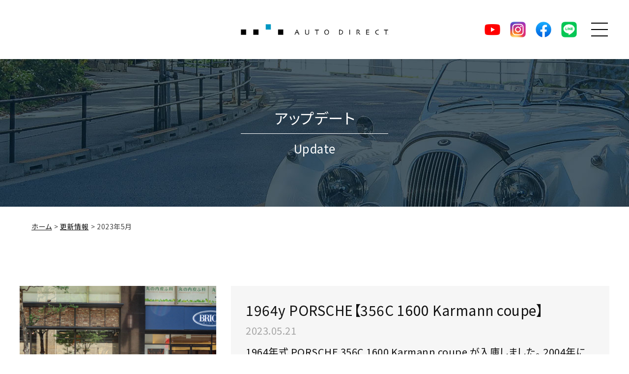

--- FILE ---
content_type: text/css
request_url: https://www.auto-direct.jp/wordpress/wp-content/themes/auto-direct-2025/style.css?ver=1.0
body_size: 15856
content:
/*
Theme Name: AUTO DIRECT 2025
Description:  AUTO DIRECTのテンプレート
Author: Wintel
Author URI: http://www.wintel.co.jp
*/



* {
  margin: 0px;
  padding: 0px;
  border-top-style: none;
  border-right-style: none;
  border-bottom-style: none;
  border-left-style: none;
  -webkit-box-sizing: border-box;
  -moz-box-sizing: border-box;
  -o-box-sizing: border-box;
  -ms-box-sizing: border-box;
  box-sizing: border-box;
  list-style:none;
}


html {
  height: 100%;
  width: 100%;
  -webkit-box-sizing: border-box;
  -moz-box-sizing: border-box;
  -o-box-sizing: border-box;
  -ms-box-sizing: border-box;
  box-sizing: border-box;
}


body {
  color: #454545;
  font-size: 12px;
  font-family: 'メイリオ', 'Noto Sans JP', sans-serif;
  height: 100%;
  width: 100%;
  letter-spacing: 0.5px;
  font-feature-settings: "palt" 1;
  font-kerning: auto;
  -webkit-text-size-adjust: 100%;
  -webkit-box-sizing: border-box;
  -moz-box-sizing: border-box;
  -o-box-sizing: border-box;
  -ms-box-sizing: border-box;
  box-sizing: border-box;
}


/* For modern browsers */
.cf:before,
.cf:after { content:""; display:table; }
.cf:after { clear:both; }

/* For IE 6/7 (trigger hasLayout) */
.cf { zoom:1; overflow: hidden; }


.nobreak {
  display: inline-block;
}


br.break-xs {
  display: initial;
}

@media screen and (min-width: 481px) {
  br.break-xs {
    display: none;
  }
}


br.break-sm {
  display: initial;
}

@media screen and (min-width: 769px) {
  br.break-sm {
    display: none;
  }
}


img {
  width: auto;
  max-width: 100%;
  height: auto;
  vertical-align:bottom;
  image-rendering: -webkit-optimize-contrast;
}


.img-container {
  position: relative;
  margin: 0;
}


.img-container::before {
  padding-top: 75%;
  display: block;
  content: "";
}


.img-container-hd::before {
  padding-top: 56.25%;
  display: block;
  content: "";
}


.img-container-square::before {
  padding-top: 100%;
  display: block;
  content: "";
}


.img-container .container-inner {
  display: -webkit-flex;
  display: flex;
  -webkit-justify-content: center;
  justify-content: center;
  -webkit-align-items: center;
  align-items: center;
  overflow: hidden;
  position: absolute;
  top: 0;
  left: 0;
  bottom: 0;
  right: 0;
}


.img-container .container-inner img {
  width: 100%;
  height: 100%;
  object-fit: cover;
  font-family: 'object-fit: cover;';
}


.video-container {
  position: relative;
  padding-bottom: 56.25%;
  height: 0;
  margin: 0;
  overflow: hidden;
}

.video-container iframe, 
.video-container object, 
.video-container embed {
  position: absolute;
  top: 0;
  left: 0;
  width: 100%;
  height: 100%;
  z-index: -2;
}


.video-container .overlay {
  position: absolute;
  top: 0;
  left: 0;
  width: 100%;
  height: 100%;
  z-index: -1;
}


.map-container {
  width: 100%;
  height: 300px;
  display: block;
  position: relative;
}

@media screen and (min-width: 481px) {
  .map-container {
    height: 450px;
  }
}


.map-container iframe {
  position: absolute;
  top: 0;
  left: 0;
  width: 100%;
  height: 100%;
}


a {
  color: #121212;
  text-decoration: none;
}


a:hover {
  color: #0097c2;
  text-decoration: underline;
}


a, button, input[type="submit"] {
  -webkit-transition: all 0.5s ease;
  -moz-transition: all 0.5s ease;
  -o-transition: all 0.5s ease;
  transition: all 0.5s ease;
}


a.deactivated {
  text-decoration: none;
  pointer-events: none;
  cursor: default;
}


/*
@media screen and (min-width: 769px) {
  a[href^="tel:"] {
    text-decoration: none;
    pointer-events: none;
    cursor: default;
  }
}
*/



/* BG Color */

.bgcl_fff { background-color:#fff; }
.bgcl_f5 { background-color:#f5f5f5; }
.bgcl_f3 { background-color:#f3f3f3; }
.bgcl_f0 { background-color:#f0f0f0; }
.bgcl_e5 { background-color:#e5e5e5; }
.bgcl_000 {	background-color:#000; }
.bgcl_111 {	background-color:#111; }
.bgcl_222 {	background-color:#222; }
.bgcl_333 {	background-color:#333; }
.bgcl_444 {	background-color:#444; }
.bgcl_555 {	background-color:#555; }
.bgcl_666 {	background-color:#666; }
.bgcl_777 {	background-color:#777; }
.bgcl_888 {	background-color:#888; }



/* Font Color */

.fcl_fff { color:#fff; }
.fcl_f5 {	color:#f5f5f5; }
.fcl_f0 {	color:#f0f0f0; }
.fcl_000 { color:#000; }
.fcl_111 { color:#111; }
.fcl_222 { color:#222; }
.fcl_333 { color:#333; }
.fcl_444 { color:#444; }
.fcl_555 { color:#555; }
.fcl_666 { color:#666; }
.fcl_777 { color:#777; }
.fcl_888 { color:#888; }



/* Margin bottom */

.mb0 { margin-bottom:5px!important; }
.mb5 { margin-bottom:5px!important; }
.mb10 { margin-bottom:10px!important; }
.mb15 { margin-bottom:15px!important; }
.mb20 { margin-bottom:20px!important; }
.mb25 { margin-bottom:25px!important; }
.mb30 { margin-bottom:30px!important; }
.mb35 { margin-bottom:35px!important; }
.mb40 { margin-bottom:40px!important; }
.mb45 { margin-bottom:45px!important; }
.mb50 { margin-bottom:50px!important; }
.mb55 { margin-bottom:55px!important; }
.mb60 { margin-bottom:60px!important; }



/* Show and Hide */

.show-480 {
  display: block;
}

@media screen and (min-width: 481px) {
  .show-480 {
    display: none;
  }
}


.show-640 {
  display: block;
}

@media screen and (min-width: 641px) {
  .show-640 {
    display: none;
  }
}


.show-768 {
  display: block;
}

@media screen and (min-width: 769px) {
  .show-768 {
    display: none;
  }
}


.show-1024 {
  display: block;
}

@media screen and (min-width: 1025px) {
  .show-1024 {
    display: none;
  }
}


.hide-480 {
  display: none;
}

@media screen and (min-width: 481px) {
  .hide-480 {
    display: block;
  }
}


.hide-480-inline {
  display: none;
}

@media screen and (min-width: 481px) {
  .hide-480-inline {
    display: inline;
  }
}


.hide-640 {
  display: none;
}

@media screen and (min-width: 641px) {
  .hide-640 {
    display: block;
  }
}


.hide-768 {
  display: none;
}

@media screen and (min-width: 769px) {
  .hide-768 {
    display: block;
  }
}


.hide-1024 {
  display: none;
}

@media screen and (min-width: 1025px) {
  .hide-1024 {
    display: block;
  }
}



/* Pagetitle Styles */

.pagetitle {
  display: flex;
  flex-wrap: wrap;
  justify-content: center;
  width: 100%;
  padding: 0;
  margin: 0 auto;
  background-repeat: no-repeat;
  background-position: center center;
  background-size: cover;
}


.pagetitle-update {
  background-image: url("img/pagetitle/update.jpg");
}


.pagetitle-stock {
  background-image: url("img/pagetitle/stock.jpg");
}


.pagetitle-service {
  background-image: url("img/pagetitle/service.jpg");
}


.pagetitle-privacy {
  background-image: url("img/pagetitle/privacy.jpg");
}


.pagetitle-line {
  background-image: url("img/pagetitle/line.jpg");
}


.pagetitle-interview {
  background-image: url("img/pagetitle/interview.jpg");
}


.pagetitle-contact {
  background-image: url("img/pagetitle/contact.jpg");
}


.pagetitle-company {
  background-image: url("img/pagetitle/company.jpg");
}


.pagetitle-content {
  display: flex;
  flex-wrap: wrap;
  justify-content: center;
  align-items: center;
  width: 100%;
  max-width: 1600px;
  height: 100px;
  padding: 0;
  margin: 0 auto;
}

@media screen and (min-width: 481px) {
  .pagetitle-content {
    height: 150px;
  }
}

@media screen and (min-width: 769px) {
  .pagetitle-content {
    height: 200px;
  }
}

@media screen and (min-width: 1025px) {
  .pagetitle-content {
    height: 250px;
  }
}

@media screen and (min-width: 1200px) {
  .pagetitle-content {
    height: 300px;
  }
}


h2.pagetitle-cap {
  display: flex;
  flex-wrap: wrap;
  justify-content: center;
  align-items: center;
  flex-direction: column;
  width: 140px;
  padding: 0;
  margin: 0 auto;
}

@media screen and (min-width: 481px) {
  h2.pagetitle-cap {
    width: 180px;
  }
}

@media screen and (min-width: 769px) {
  h2.pagetitle-cap {
    width: 220px;
  }
}

@media screen and (min-width: 1025px) {
  h2.pagetitle-cap {
    width: 260px;
  }
}

@media screen and (min-width: 1200px) {
  h2.pagetitle-cap {
    width: 300px;
  }
}


.title-jp {
  display: inline-block;
  width: 100%;
  height: auto;
  padding: 0.3em 0;
  margin: 0 auto;
  font-size: 16px;
  line-height: 1.5em;
  font-weight: 400;
  text-align: center;
  color: #fff;
  border-bottom: 1px solid #fff;
}

@media screen and (min-width: 481px) {
  .title-jp {
    font-size: 18px;
  }
}

@media screen and (min-width: 769px) {
  .title-jp {
    font-size: 20px;
  }
}

@media screen and (min-width: 1025px) {
  .title-jp {
    font-size: 24px;
  }
}

@media screen and (min-width: 1200px) {
  .title-jp {
    font-size: 30px;
  }
}


.title-en {
  display: inline-block;
  width: auto;
  height: auto;
  padding: 0.5em 0;
  margin: 0 auto;
  font-size: 12px;
  line-height: 1.5em;
  font-weight: 400;
  text-align: center;
  color: #fff;
}

@media screen and (min-width: 481px) {
  .title-en {
    font-size: 14px;
  }
}

@media screen and (min-width: 769px) {
  .title-en {
    font-size: 16px;
  }
}

@media screen and (min-width: 1025px) {
  .title-en {
    font-size: 20px;
  }
}

@media screen and (min-width: 1200px) {
  .title-en {
    font-size: 24px;
  }
}


.pagetitle-line h2.pagetitle-cap {
  width: 240px;
}

@media screen and (min-width: 481px) {
  .pagetitle-line h2.pagetitle-cap {
    width: 280px;
  }
}

@media screen and (min-width: 769px) {
  .pagetitle-line h2.pagetitle-cap {
    width: 320px;
  }
}

@media screen and (min-width: 1025px) {
  .pagetitle-line h2.pagetitle-cap {
    width: 380px;
  }
}

@media screen and (min-width: 1200px) {
  .pagetitle-line h2.pagetitle-cap {
    width: 480px;
  }
}


h3.content-title {
  display: flex;
  flex-wrap: wrap;
  justify-content: center;
  align-items: center;
  flex-direction: column;
  width: 100px;
  padding: 0;
  margin: 0 auto;
}

@media screen and (min-width: 481px) {
  h3.content-title {
    width: 120px;
  }
}

@media screen and (min-width: 769px) {
  h3.content-title {
    width: 160px;
  }
}

@media screen and (min-width: 1025px) {
  h3.content-title {
    width: 160px;
  }
}


.content-title-jp {
  display: inline-block;
  width: 100%;
  height: auto;
  padding: 0;
  margin: 0 auto;
  font-size: 18px;
  line-height: 1.0em;
  font-weight: 600;
  text-align: center;
  color: #121212;
}

@media screen and (min-width: 481px) {
  .content-title-jp {
    font-size: 20px;
  }
}

@media screen and (min-width: 769px) {
  .content-title-jp {
    font-size: 30px;
  }
}

@media screen and (min-width: 1025px) {
  .content-title-jp {
    font-size: 30px;
  }
}


h3.content-title-inverse .content-title-jp {
  color: #fff;
}


.content-title-en {
  display: inline-block;
  width: 100%;
  height: auto;
  padding: 0.75em 0;
  margin: 0 auto;
  font-size: 11px;
  line-height: 1.0em;
  font-weight: 400;
  text-align: center;
  color: #121212;
  border-bottom: 1px solid #0097c2;
}

@media screen and (min-width: 481px) {
  .content-title-en {
    padding: 1em 0;
    font-size: 12px;
  }
}

@media screen and (min-width: 769px) {
  .content-title-en {
    padding: 1.25em 0;
    font-size: 14px;
  }
}

@media screen and (min-width: 1025px) {
  .content-title-en {
    padding: 1.5em 0;
    font-size: 14px;
  }
}


h3.content-title-inverse .content-title-en {
  color: #fff;
  border-bottom: 1px solid #fff;
}



/* Contents Styles */

.content-container {
	width: 100%;
  max-width: 1680px;
	height: auto;
	margin: 0 auto;
	padding: 40px 10px;
}

@media screen and (min-width: 481px) {
  .content-container {
    padding: 40px 20px;
  }
}

@media screen and (min-width: 769px) {
  .content-container {
    padding: 60px 30px;
  }
}

@media screen and (min-width: 1025px) {
  .content-container {
    padding: 80px 40px;
  }
}


.content-container-2nd {
  padding: 10px 10px;
}

@media screen and (min-width: 481px) {
  .content-container-2nd {
    padding: 20px 20px;
  }
}

@media screen and (min-width: 769px) {
  .content-container-2nd {
    padding: 30px 30px;
  }
}

@media screen and (min-width: 1025px) {
  .content-container-2nd {
    padding: 40px 40px;
  }
}


.content-container-full {
  max-width: 100%;
}


h3.body-cap {
  font-size: 16px;
  line-height: 1.5em;
  font-weight: 700;
  text-align: center;
  color: #121212;
  margin-bottom: 1em;
}

@media screen and (min-width: 481px) {
  h3.body-cap {
    font-size: 18px;
  }
}

@media screen and (min-width: 769px) {
  h3.body-cap {
    font-size: 20px;
  }
}

@media screen and (min-width: 1025px) {
  h3.body-cap {
    font-size: 24px;
  }
}


p.body-copy {
  font-size: 11px;
  line-height: 1.5em;
  font-weight: 300;
  text-align: center;
  color: #121212;
  margin-bottom: 1em;
}

@media screen and (min-width: 481px) {
  p.body-copy {
    font-size: 12px;
  }
}

@media screen and (min-width: 769px) {
  p.body-copy {
    font-size: 14px;
  }
}

@media screen and (min-width: 1025px) {
  p.body-copy {
    font-size: 16px;
  }
}


h4.content-cap {
  font-size: 18px;
  line-height: 1.5em;
  font-weight: 400;
  text-align: center;
  color: #121212;
  margin-bottom: 1em;
}

@media screen and (min-width: 481px) {
  h4.content-cap {
    font-size: 20px;
  }
}

@media screen and (min-width: 769px) {
  h4.content-cap {
    font-size: 24px;
  }
}

@media screen and (min-width: 1025px) {
  h4.content-cap {
    font-size: 28px;
  }
}


p.content-copy {
  font-size: 12px;
  line-height: 1.7em;
  font-weight: 300;
  text-align: center;
  color: #121212;
  margin-bottom: 1em;
}

@media screen and (min-width: 481px) {
  p.content-copy {
    font-size: 14px;
  }
}

@media screen and (min-width: 769px) {
  p.content-copy {
    font-size: 16px;
  }
}

@media screen and (min-width: 1025px) {
  p.content-copy {
    font-size: 18px;
  }
}





/* Align */

.tac { text-align: center; }
.tar { text-align: right; }



/* Font Styles */

p {
  font-size: 14px;
  line-height: 2em;
  margin-bottom: 3em;
}


p.pnom {
  margin-bottom: 0;
}


p.pnom05 {
  margin-bottom: 0.5em;
}


p.pnom1 {
  margin-bottom: 1em;
}


p.indent1em {
  text-indent: -1em;
  padding: 0 0 0 1em;
}


p.no-item {
  display: block;
  width: 100%;
  text-align: center;
  margin: 0;
  padding: 5rem 0 5rem 0;
  float: none;
}



/* List Styles */

ul.ulnom {
  margin: 0 0 0 0.35em;
}


ul.ulnom li {
  font-size: 14px;
  line-height: 2em;
  margin: 0 0 0.5em 1em;
  list-style-image: url("img/common/lidot.png");
}


ul.ulnom1 {
  margin: 0 0 1em 0.35em;
}


ul.ulnom1 li {
  font-size: 14px;
  line-height: 1.6em;
  margin: 0 0 0.5em 1em;
  list-style-image: url("img/common/lidot.png");
}


ol.olnom {
	margin: 0 0 0 1em;
}


ol.olnom li {
	margin: 0 0 0.5em 1em;
	font-size: 12px;
	line-height: 1.5em;
	list-style: decimal;
}


ol.olnom1 {
	margin: 0 0 1em 1em;
}


ol.olnom1 li {
	margin: 0 0 0.5em 1em;
	font-size: 12px;
	line-height: 1.5em;
	list-style: decimal;
}



/* table Styles */

table.ts00 {
  display: table;
  border-collapse: collapse; 
  width: 100%;
  padding: 0;
  margin: 0 auto;
  border: 1px solid #999;
}


table.ts00 tr th {
  display: table-cell;
	width: 100px;
	height: auto;
	padding: 5px;
	font-size: 11px;
	line-height: 1.5em;
  color: #454545;
	text-align: center;
  vertical-align: middle;
  background-color: #f6f6f6;
  border: 1px solid #ccc;
}

@media screen and (min-width: 481px) {
  table.ts00 tr th {
    width: 140px;
    padding: 15px;
    font-size: 14px;
  }
}

@media screen and (min-width: 1025px) {
  table.ts00 tr th {
    width: 160px;
    padding: 20px;
    font-size: 16px;
  }
}


table.ts00 tr td {
  display: table-cell;
	width: calc( 100% - 100px );
	height: auto;
	padding: 5px;
	font-size: 11px;
	line-height: 1.5em;
  color: #454545;
	text-align: left;
  vertical-align: middle;
  background-color: #fefefe;
  border: 1px solid #ccc;
}

@media screen and (min-width: 481px) {
  table.ts00 tr td {
    width: calc( 100% - 140px );
    padding: 15px;
    font-size: 14px;
  }
}

@media screen and (min-width: 1025px) {
  table.ts00 tr td {
    width: calc( 100% - 160px );
    padding: 20px;
    font-size: 16px;
  }
}


table.ts01 {
  display: -webkit-flex;
  display: flex;
  -webkit-flex-wrap: wrap;
  flex-wrap: wrap;
  width: 100%;
  margin: 0 auto;
}

@media screen and (min-width: 769px) {
  table.ts01 {
    display: table;
    border-collapse: collapse;
  }
}


table.ts01 tr th {
  display: block;
	width: 100%;
	height: auto;
	padding: 10px 5px 5px 5px;
	font-weight: 500;
	font-size: 14px;
	line-height: 1.5em;
	border-bottom: 1px dotted #999;
	text-align: left;
}

@media screen and (min-width: 769px) {
  table.ts01 tr th {
    display: table-cell;
    width: 250px;
    padding: 20px 30px;
    font-size: 16px;
    line-height: 1.5em;
    text-align: left;
    border-bottom: 1px solid #0097c2;
    vertical-align: top;
  }
}

@media screen and (min-width: 1025px) {
  table.ts01 tr th {
    width: 300px;
    font-size: 18px;
  }
}


@media screen and (min-width: 769px) {
  .formInner table.ts01 tr th {
    padding: 28px 5px;
    vertical-align: middle;
  }
}

@media screen and (min-width: 1025px) {
  .formInner table.ts01 tr th {
    padding: 28px 15px;
    vertical-align: middle;
  }
}


table.ts01 tr td {
  display: block;
  width: 100%;
  height: auto;
  padding: 5px 5px 10px 15px;
  margin-bottom: 15px;
  font-size: 14px;
  line-height: 1.5em;
  text-align: left;
}

@media screen and (min-width: 769px) {
  table.ts01 tr td {
    display: table-cell;
    width: auto;
    padding: 20px 30px;
    font-size: 18px;
    line-height: 1.5em;
    border-bottom: 1px solid #d5d5d5;
    vertical-align: top;
  }
}


.formInner table.ts01 tr td {
  padding: 5px 5px 10px 5px;
}

@media screen and (min-width: 769px) {
  .formInner table.ts01 tr td {
    vertical-align: middle;
    padding: 5px;
  }
}


.formInner table.ts01 tr td .td-inner-sml-cap {
  display: block;
  padding: 5px 0;
  margin: 0;
  font-size: 12px;
}


@media screen and (max-width: 768px) {
  table.ts01 tbody, 
  table.ts01 tr {
    display: block;
    width: 100%;
  }
}


table.ts02 {
  display: -webkit-flex;
  display: flex;
  -webkit-flex-wrap: wrap;
  flex-wrap: wrap;
  width: 100%;
  max-width: 960px;
  margin: 0 auto;
}

@media screen and (min-width: 769px) {
  table.ts02 {
    display: table;
    width: auto;
  }
}


table.ts02 tr th {
  display: block;
	width: 100%;
	height: auto;
	padding: 10px 5px 5px 5px;
  white-space: nowrap;
	font-weight: 700;
	font-size: 14px;
	line-height: 2em;
	border-bottom: 1px dotted #999;
	text-align: left;
}

@media screen and (min-width: 769px) {
  table.ts02 tr th {
    display: table-cell;
    width: auto;
    padding: 10px 5px;
    font-size: 18px;
    line-height: 2em;
    border-bottom: none;
    text-align: right;
    vertical-align: top;
  }
}


table.ts02 tr td {
  display: block;
  width: 100%;
  height: auto;
  padding: 5px 5px 10px 15px;
  margin-bottom: 15px;
  font-size: 14px;
  line-height: 2em;
  text-align: left;
}

@media screen and (min-width: 769px) {
  table.ts02 tr td {
    display: table-cell;
    width: auto;
    padding: 10px 5px;
    font-size: 18px;
    line-height: 2em;
    vertical-align: top;
  }
}


@media screen and (max-width: 768px) {
  table.ts02 tbody, 
  table.ts02 tr {
    display: block;
    width: 100%;
  }
}


table.ts03 {
  display: -webkit-flex;
  display: flex;
  -webkit-flex-wrap: wrap;
  flex-wrap: wrap;
  width: 100%;
  max-width: 960px;
  margin: 0 auto;
}


table.ts03 tbody {
  display: block;
  width: 100%;
}


table.ts03 tr {
  display: block;
  width: 100%;
  padding: 15px;
  margin: 0 auto 2px auto;
  background-color: #f6f6f6;
}

@media screen and (min-width: 481px) {
  table.ts03 tr {
    padding: 30px;
  }
}

@media screen and (min-width: 769px) {
  table.ts03 tr {
    padding: 60px;
  }
}


table.ts03 tr th {
  display: block;
	width: 100%;
	height: auto;
	padding: 5px;
	font-weight: 700;
	font-size: 16px;
	line-height: 1.5em;
	background-color: #fff;
	text-align: left;
}

@media screen and (min-width: 481px) {
  table.ts03 tr th {
    padding: 10px;
    font-size: 18px;
  }
}


table.ts03 tr td {
  display: block;
  width: 100%;
  height: auto;
  padding: 15px 10px 0 10px;
  font-size: 14px;
  line-height: 2em;
  text-align: left;
}

@media screen and (min-width: 481px) {
  table.ts03 tr td {
    padding: 15px 15px 0 15px;
    font-size: 16px;
  }
}


table.ts04 {
  display: -webkit-flex;
  display: flex;
  -webkit-flex-wrap: wrap;
  flex-wrap: wrap;
  width: 100%;
  max-width: 960px;
  margin: 0 auto;
}


table.ts04 tbody {
  display: block;
  width: 100%;
}


table.ts04 tr {
  display: block;
  width: 100%;
  padding: 15px;
  margin: 0 auto 2px auto;
  background-color: #f6f6f6;
}

@media screen and (min-width: 481px) {
  table.ts04 tr {
    padding: 30px;
  }
}

@media screen and (min-width: 769px) {
  table.ts04 tr {
    padding: 60px;
  }
}


table.ts04 tr th {
  display: block;
	width: 100%;
	height: auto;
	padding: 5px;
	font-weight: 700;
	font-size: 16px;
	line-height: 1.5em;
	text-align: left;
}

@media screen and (min-width: 481px) {
  table.ts04 tr th {
    padding: 10px;
    font-size: 18px;
  }
}


table.ts04 tr td {
  display: block;
  width: 100%;
  height: auto;
  padding: 15px 10px 0 10px;
  font-size: 14px;
  line-height: 2em;
  text-align: left;
}

@media screen and (min-width: 481px) {
  table.ts04 tr td {
    padding: 15px 15px 0 15px;
    font-size: 16px;
  }
}


table.ts05 {
  display: -webkit-flex;
  display: flex;
  -webkit-flex-wrap: wrap;
  flex-wrap: wrap;
  width: 100%;
  max-width: 960px;
  margin: 0 auto;
}

@media screen and (min-width: 769px) {
  table.ts05 {
    display: table;
    width: auto;
  }
}


table.ts05 tr th {
  display: block;
	width: 100%;
	height: auto;
	padding: 10px 5px 5px 5px;
  white-space: nowrap;
	font-weight: 700;
	font-size: 14px;
	line-height: 2em;
	border-bottom: 1px dotted #999;
	text-align: left;
}

@media screen and (min-width: 769px) {
  table.ts05 tr th {
    display: table-cell;
    width: auto;
    padding: 3px 15px 3px 5px;
    font-size: 14px;
    line-height: 1.8em;
    font-weight: normal;
    border-bottom: none;
    text-align: left;
    vertical-align: top;
  }
}

@media screen and (min-width: 1025px) {
  table.ts05 tr th {
    font-size: 16px;
  }
}


table.ts05 tr td {
  display: block;
  width: 100%;
  height: auto;
  padding: 5px 5px 10px 15px;
  margin-bottom: 10px;
  font-size: 14px;
  line-height: 2em;
  text-align: left;
}

@media screen and (min-width: 769px) {
  table.ts05 tr td {
    display: table-cell;
    width: auto;
    padding: 3px 5px;
    font-size: 14px;
    line-height: 1.8em;
    vertical-align: top;
  }
}

@media screen and (min-width: 1025px) {
  table.ts05 tr td {
    font-size: 16px;
  }
}


@media screen and (max-width: 768px) {
  table.ts05 tbody, 
  table.ts05 tr {
    display: block;
    width: 100%;
  }
}


table.ts06 {
  display: -webkit-flex;
  display: flex;
  -webkit-flex-wrap: wrap;
  flex-wrap: wrap;
  width: 100%;
  margin: 0 auto;
}

@media screen and (min-width: 769px) {
  table.ts06 {
    border-bottom: 1px solid #d8d8d8;
  }
}


table.ts06 tr {
  display: -webkit-flex;
  display: flex;
  -webkit-flex-wrap: wrap;
  flex-wrap: wrap;
  width: 100%;
  margin: 0 auto;
}


table.ts06 tr th {
  display: block;
	width: 100%;
	height: auto;
	padding: 10px;
	font-weight: 500;
	font-size: 14px;
	line-height: 1.8em;
	text-align: left;
  background-color: #efefef;
}

@media screen and (min-width: 769px) {
  table.ts06 tr th {
    width: 250px;
    padding: 30px 20px;
    font-size: 16px;
    line-height: 1.8em;
    text-align: center;
    border-top: 1px solid #d8d8d8;
    background-color: #efefef;
  }
}

@media screen and (min-width: 1025px) {
  table.ts06 tr th {
    width: 300px;
    font-size: 18px;
  }
}


table.ts06 tr td {
  display: block;
  width: 100%;
  height: auto;
  padding: 10px;
  margin-bottom: 25px;
  font-size: 14px;
  line-height: 1.8em;
  text-align: left;
}

@media screen and (min-width: 769px) {
  table.ts06 tr td {
    width: calc( 100% - 250px );
    padding: 30px 20px;
    margin-bottom: 0;
    font-size: 16px;
    line-height: 1.8em;
    border-top: 1px solid #d8d8d8;
  }
}

@media screen and (min-width: 1025px) {
  table.ts06 tr td {
    width: calc( 100% - 300px );
    font-size: 18px;
  }
}


.sml-cap {
  font-size: 80%;
}





/* Breadcrumbs */


.breadcrumbs {
  width: 100%;
  text-align: center;
}


.breadcrumbs ul {
  display: -webkit-flex;
  display: flex;
  -webkit-flex-wrap: wrap;
  flex-wrap: wrap;
  -webkit-align-content: flex-start;
  align-content: flex-start;
  width: 100%;
  padding: 10px;
  margin: 0 auto;
}

@media screen and (min-width: 481px) {
  .breadcrumbs ul {
    max-width: 1600px;
    padding: 30px 5%;
  }
}


.breadcrumbs ul li {
  display: inline-block;
  font-size: 11px;
  line-height: 1.5em;
  text-align: left;
}

@media screen and (min-width: 481px) {
  .breadcrumbs ul li {
    font-size: 14px;
  }
}


.breadcrumbs ul li::after {
  content: ">";
  padding-right: 0.3em;
  padding-left: 0.3em;
}


.breadcrumbs ul  li:last-child::after {
  content: "";
}


.breadcrumbs ul li a {
  color: #121212;
  text-decoration: underline;
}


.breadcrumbs ul li a:hover {
  color: #0097c2;
  text-decoration: none;
}



/* POST Layut */


.mcwrap {
  display: -webkit-flex;
  display: flex;
  -webkit-flex-wrap: wrap;
  flex-wrap: wrap;
  padding: 0 10px;
}

@media (min-width: 1025px) {
  .mcwrap {
    display: -webkit-flex;
    display: flex;
    -webkit-flex-wrap: wrap;
    flex-wrap: wrap;
    -webkit-justify-content: space-between;
    justify-content: space-between;
    width: 100%;
    padding: 0;
    margin: 0 auto;
  }
}


.mcleft {
  width: 100%;
}

@media (min-width: 1025px) {
  .mcleft {
    width: 70%;
  }
}


.mcright {
  width: 100%;
  margin-top: 2rem;
}

@media (min-width: 769px) {
  .mcright {
    margin-top: 4rem;
  }
}

@media (min-width: 1025px) {
  .mcright {
    width: 27%;
    margin-top: 0;
  }
}


.mcleft img, .mcright img {
  width: auto;
  max-width: 100%;
  height: auto;
}



/* POST Main */


.single-content {
  width: 100%;
  max-width: 800px;
  margin: 0 auto;
}


article p {
  margin: 0 0 1.0rem 0;
}


article img {
  display: block;
  width: auto;
  max-width: 100%;
  height: auto;
  vertical-align: baseline;
}


article img.alignleft {
  border: none;
  padding: 0;
  margin: 0.5rem 1.0rem 0.5rem 0;
  float: left;
}


article img.alignright {
  border: none;
  padding: 0;
  margin: 0.5rem 0 0.5rem 1.0rem;
  float: right;
}


article img.aligncenter {
  border: none;
  padding: 0;
  clear: both;
  display: block;
  margin: 1.0rem auto;
}


article img.alignnone {
  border: none;
  padding: 0;
  margin: 0;
}


@media (max-width: 599px) {
  article img.alignleft,  
  article img.alignright {
    float: none;
    margin: 1.0rem auto;
  }
}


.container-inner img.alignleft, 
.container-inner img.alignright {
  float: none;
  margin: 0;
}


article.post {
  background-color: #fff;
  max-width: 1200px;
  margin: 0 auto 20px;
}


article.post .eyecatch {
  text-align: center;
}


article.post .eyecatch img {
  margin: 0 auto;
}


article.post .entry {
  padding: 20px 15px;
  background-color: #fafafa;
}

@media (min-width: 481px) {
  article.post .entry {
    padding: 25px 30px;
  }
}


div.blog_info {
  padding: 0 0 0.3rem 0;
  margin: 0;
  font-size: 0.7rem;
  line-height: 1.0rem;
}


div.blog_info ul {
  margin: 0px;
  padding: 0px;
  width: 100%;
}


div.blog_info li {
  float: right;
  list-style: none;
  padding: 0px;
  margin: 0 0 0 1rem;
  text-align: right;
}


div.blog_info li:last-of-type {
  margin: 0;
}


div.blog_info li a {
  display: inline-block;
  text-decoration: none;
}


div.blog_info li a:hover {
  text-decoration: underline;
}


div.blog_info .dashicons {
  font-size: 16px;
}


div.blog_info .fa {
  font-size: 16px;
  vertical-align: middle;
}


.title {
  margin: 0 0 10px 0;
  padding: 0;
  font-weight: bold;
}


.title a {
  text-decoration: none;
}


.title a:hover {
  text-decoration: underline;
}



/* POST Side */


.widget-area ul {
  margin: 0;
  padding: 0;
  width: 100%;
}


.widget-area ul li.widget-container {
  list-style: none;
  min-height: 60px;
  padding: 0;
  margin: 0 0 2rem 0;
  background: transparent;
}

@media (min-width: 481px) {
  .widget-area ul li.widget-container {
    margin: 0 0 3rem 0;
  }
}


.widget-area h3.widget-title {
  display: table-cell;
  width: 100%;
  font-size: 12px;
  line-height: 30px;
  font-weight: bold;
  text-align: left;
  color: #fff;
  background: #121212;
  padding: 0 8px 0 0;
  margin: 0;
}


.widget-area > ul > li {
  padding: 0;
  margin: 0 0 40px 0;
  list-style: none;
}


.widget-area > ul > li:last-of-type {
  margin: 0;
}


.widget-area ul li ul {
  padding: 0;
  margin: 0;
}


.widget-area ul li ul li {
  list-style: none;
  margin-top: 1px;
}


.widget-area ul li ul li.cat-item-none {
  display: none;
}


.widget-area ul li ul li a {
  width: 100%;
  height: auto;
  display: block;
  padding: 10px;
  margin: 0;
  line-height: 1.25em;
  text-align: left;
  color: #333;
  background-color: #f6f6f6;
  text-decoration: none;
  -webkit-transition: all 0.3s ease;
  -moz-transition: all 0.3s ease;
  -o-transition: all 0.3s ease;
  transition: all 0.3s ease;
}


.widget-area ul li ul li a:hover {
  color: #333;
  background-color: #e7e7e7;
}


/*** Custom Menu ***/

.widget-area ul li.widget_nav_menu ul {
  display: -webkit-flex;
  display: flex;
  -webkit-flex-wrap: wrap;
  flex-wrap: wrap;
}


.widget-area ul li.widget_nav_menu ul li {
  width: calc( 100% - 2px );
  height: auto;
  margin: 1px;
  font-size: 11px;
}

@media (min-width: 769px) {
  .widget-area ul li.widget_nav_menu ul li {
    width: calc( 50% - 2px );
  }
}

@media (min-width: 1025px) {
  .widget-area ul li.widget_nav_menu ul li {
    width: calc( 100% - 2px );
  }
}


/*** Monthly Archive ***/

.widget-area ul li.widget_archive ul {
  display: table;
  padding: 10px 1%;
  margin: 1px 0 0 0;
  background-color: #f6f6f6;
}


.widget-area ul li.widget_archive ul li {
  list-style: none;
  border: none;
  display: block;
  margin: 1%;
  float: left;
}


.widget-area ul li.widget_archive ul li a {
  display: block;
  background-color: #fff;
  border: 1px solid #d5d5d5;
  padding: 0.35rem 0;
  margin: 0;
  position: relative;
  top: -1px;
  white-space: nowrap;
  font-size: 0.7rem;
  text-align: center;
  text-indent: 0;
  text-decoration: none;
  -webkit-transition: all 0.3s ease;
  -moz-transition: all 0.3s ease;
  -o-transition: all 0.3s ease;
  transition: all 0.3s ease;
}


.widget-area ul li.widget_archive ul li a:hover {
  border: 1px solid #d5d5d5;
  background-color: #e7e7e7;
}


.widget-area ul li.widget_archive ul li a:before {
  content: none;
  margin: 0;
}


@media (min-width: 1025px) {
  .widget-area ul li.widget_archive ul li {
    width: 31.33%;
  }
}

@media (min-width: 851px) and (max-width: 1024px) {
  .widget-area ul li.widget_archive ul li {
    width: 10.5%;
  }
}

@media (min-width: 769px) and (max-width: 850px) {
  .widget-area ul li.widget_archive ul li {
    width: 12.28%;
  }
}

@media (min-width: 661px) and (max-width: 768px) {
  .widget-area ul li.widget_archive ul li {
    width: 14.66%;
  }
}

@media (min-width: 551px) and (max-width: 660px) {
  .widget-area ul li.widget_archive ul li {
    width: 18%;
  }
}

@media (min-width: 481px) and (max-width: 550px) {
  .widget-area ul li.widget_archive ul li {
    width: 23%;
  }
}

@media (max-width: 480px) {
  .widget-area ul li.widget_archive ul li {
    width: 31.33%;
  }
}


.widget-area ul.children, 
.widget-area ul.sub-menu {
  padding: 0;
}


.widget-area ul li ul.children li a, 
.widget-area ul li ul.sub-menu li a {
  padding: 10px 10px 10px 25px;
}


.widget-area .tagcloud {
  padding: 0.5rem;
}


/*** Sidebar Icons ***/

.widget_calendar:before {
  content: "\f508";
  font-family: "Dashicons";
  font-size: 1.25rem;
  line-height: 30px;
  color: #fff;
  background: #121212;
  padding-right: 0.3rem;
  padding-left: 0.3rem;
  vertical-align: middle;
  display: table-cell;
}


.widget_archive:before {
  content: "\f145";
  font-family: "Dashicons";
  font-size: 1.25rem;
  line-height: 30px;
  color: #fff;
  background: #121212;
  padding-right: 0.3rem;
  padding-left: 0.3rem;
  vertical-align: middle;
  display: table-cell;
}


.widget_recent_entries:before {
  content: "\f464";
  font-family: "Dashicons";
  font-size: 1.25rem;
  line-height: 30px;
  color: #fff;
  background: #121212;
  padding-right: 0.3rem;
  padding-left: 0.3rem;
  vertical-align: middle;
  display: table-cell;
}


.widget_tag_cloud:before {
  content: "\f323";
  font-family: "Dashicons";
  font-size: 1.25rem;
  line-height: 30px;
  color: #fff;
  background: #121212;
  padding-right: 0.3rem;
  padding-left: 0.3rem;
  vertical-align: middle;
  display: table-cell;
}


.widget_categories:before {
  content: "\f318";
  font-family: "Dashicons";
  font-size: 1.25rem;
  line-height: 30px;
  color: #fff;
  background: #121212;
  padding-right: 0.3rem;
  padding-left: 0.3rem;
  vertical-align: middle;
  display: table-cell;
}


.widget_nav_menu:before {
  content: "\f318";
  font-family: "Dashicons";
  font-size: 1.25rem;
  line-height: 30px;
  color: #fff;
  background: #121212;
  padding-right: 0.3rem;
  padding-left: 0.3rem;
  vertical-align: middle;
  display: table-cell;
}


.widget_text:before {
  content: "\f103";
  font-family: "Dashicons";
  font-size: 1.25rem;
  line-height: 30px;
  color: #fff;
  background: #121212;
  padding-right: 0.3rem;
  padding-left: 0.3rem;
  vertical-align: middle;
  display: table-cell;
}

@media (max-width: 480px) {
  .widget_calendar:before, 
  .widget_archive:before, 
  .widget_recent_entries:before, 
  .widget_tag_cloud:before, 
  .widget_categories:before, 
  .widget_nav_menu:before, 
  .widget_text:before {
    font-size: 1rem;
  }
}


/*** Calendar ***/

#calendar_wrap {
  padding: 10px 1% 5px 1%;
  margin-top: 1px;
  background-color: #f6f6f6;
}


#wp-calendar {
  width: 100%;
}


table#wp-calendar {
  border-collapse: separate;
  border-spacing: 0.2rem;
}


#wp-calendar caption {
  color: #121212;
  font-size: 0.8rem;
  line-height: 1.0em;
  font-weight: bold;
  padding-bottom: 5px;
  text-align: center;
}


#wp-calendar thead {
  font-size: 0.6rem;
}


#wp-calendar thead th {
  text-align: center;
}


#wp-calendar tbody {
}


#wp-calendar tbody td {
  background: #fff;
  border: 1px solid #d5d5d5;
  padding: 0.2rem;
  text-align: center;
}


#wp-calendar tbody .pad {
  background: none;
  border: none;
}


#calendar_wrap .wp-calendar-nav {
  display: -webkit-flex;
  display: flex;
  -webkit-flex-wrap: wrap;
  flex-wrap: wrap;
  -webkit-justify-content: space-between;
  justify-content: space-between;
  -webkit-align-items: center;
  align-items: center;
  padding: 5px;
}



/* Article */


article {
  text-align: left;
  padding: 0;
  margin: 0 0 2rem 0;
}

@media (min-width: 769px) {
  article {
    margin: 0 0 4rem 0;
  }
}



/* Pagination */


.pagenationmm {
  display: -webkit-flex;
  display: flex;
  -webkit-justify-content: center;
  justify-content: center;
  -webkit-align-items: center;
  align-items: center;
  width: 100%;
  padding: 0;
  margin: 0;
}


.pagination {
  clear: both;
  padding: 2rem 0;
  margin: 0;
  position: relative;
  font-size: 0.9rem;
  line-height: 1.4rem;
  text-align: center;
}

@media (min-width: 769px) {
  .pagination {
    font-size: 1.0rem;
    line-height: 1.6rem;
  }
}


.pagination span, .pagination a {
  display: block;
  float: left;
  margin: 2px 4px;
  padding: 0;
  text-decoration: none;
  min-width: 1.4rem;
  color: #222;
  background: #fff;
  border: 1px solid #0097c2;
  white-space: nowrap;
  -webkit-transition: all 0.3s ease;
  -moz-transition: all 0.3s ease;
  -o-transition: all 0.3s ease;
  transition: all 0.3s ease;
}

@media (min-width: 769px) {
  .pagination span, .pagination a {
    min-width: 1.6rem;
    margin: 2px 8px;
  }
}

@media (min-width: 1025px) {
  .pagination span, .pagination a {
    margin: 2px 12px;
  }
}


.pagination a:hover {
  background: #e7e7e7;
}


.pagination .current {
  padding: 0;
  background: #0097c2;
  color: #fff;
  white-space: nowrap;
}


a.more-link {
  display: block;
  float: left;
  font-size: 0.9rem;
  line-height: 2rem;
  color: #fff;
  background: #121212;
  margin: 0 auto;
  text-align: center;
  width: 7.0rem;
  padding: 0 0.5rem;
  text-decoration: none;
  white-space: nowrap;
  -webkit-transition: all 0.3s ease;
  -moz-transition: all 0.3s ease;
  -o-transition: all 0.3s ease;
  transition: all 0.3s ease;
}


a.more-link:hover {
  background-color: #0097c2;
}


div.nav-below {
  width: 16rem;
  margin: 2rem auto;
  overflow: auto;
  text-align: center;
}

@media (min-width: 769px) {
  div.nav-below {
    margin: 4rem auto;
  }
}


.nav-previous a {
  display: block;
  width: 7.0rem;
  font-size: 0.9rem;
  line-height: 2rem;
  color: #fff;
  background: #121212;
  margin: 1em auto;
  text-align: center;
  padding: 0 0.5rem;
  text-decoration: none;
  white-space: nowrap;
  float: left;
  -webkit-transition: all 0.3s ease;
  -moz-transition: all 0.3s ease;
  -o-transition: all 0.3s ease;
  transition: all 0.3s ease;
}


.nav-next a {
  display: block;
  width: 7.0rem;
  font-size: 0.9rem;
  line-height: 2rem;
  color: #fff;
  background: #121212;
  margin: 1em auto;
  text-align: center;
  padding: 0 0.5rem;
  text-decoration: none;
  white-space: nowrap;
  float: right;
  -webkit-transition: all 0.3s ease;
  -moz-transition: all 0.3s ease;
  -o-transition: all 0.3s ease;
  transition: all 0.3s ease;
}


.nav-previous a:hover, 
.nav-next a:hover {
  background-color: #0097c2;
}



/* Comments */


#comments {
  clear: both;
  border-top: 1px solid #d5d5d5;
  padding: 0.5rem 0 0 0;
  text-align: left;
}


#comments .navigation {
  padding: 0 0 18px 0;
}


h3#comments-title, 
h3#reply-title {
  font-size: 1.0rem;
  font-weight: normal;
  margin-bottom: 0;
}


h3#comments-title {
  padding: 24px 0;
}


.commentlist {
  list-style: none;
  margin: 0;
}


.commentlist li.comment {
  border-bottom: 1px solid #d5d5d5;
  line-height: 21px;
  margin: 0 0 24px 0;
  padding: 0 0 0 40px;
  position: relative;
}


.commentlist li:last-child {
  border-bottom: none;
  margin-bottom: 0;
}


#comments .comment-body ul, 
#comments .comment-body ol {
  margin-bottom: 18px;
}


#comments .comment-body p:last-child {
  margin-bottom: 6px;
}


#comments .comment-body blockquote p:last-child {
  margin-bottom: 24px;
}


.commentlist p {
  font-size: 0.7rem;
  line-height: 1.5em;
  margin-bottom: 0.5rem;
}


ol.commentlist {
  margin: 0;
  padding: 0;
  text-align: left;
}


.commentlist ol {
  list-style: decimal;
}


.commentlist .avatar {
  position: absolute;
  top: 4px;
  left: 0;
}


.comment-author {
}


.comment-author cite {
  font-style: normal;
  font-weight: bold;
}


.comment-author .says {
  font-size: 0.8rem;
}


.comment-meta {
  font-size: 12px;
  margin: 0 0 10px 0;
}


.comment-meta a:link, 
.comment-meta a:visited {
  text-decoration: none;
}


.comment-meta a:active, 
.comment-meta a:hover {
}


.commentlist .even {
}


.commentlist .bypostauthor {
}


.reply {
  font-size: 12px;
  padding: 0 0 1.5rem 0;
}


.commentlist .reply a {
  display: block;
  width: 3rem;
  padding: 0 0.5rem;
  background: #121212;
  font-size: 0.8rem;
  line-height: 1.6rem;
  color: #fff;
  text-align: center;
  text-decoration: none;
  white-space: nowrap;
  -webkit-transition: all 0.3s ease;
  -moz-transition: all 0.3s ease;
  -o-transition: all 0.3s ease;
  transition: all 0.3s ease;
}


.commentlist .reply a:hover {
  background-color: #0097c2;
}


a.comment-edit-link {
  color: #888;
}


.commentlist .children {
  list-style: none;
  margin: 0;
  padding: 0;
}


.commentlist .children li {
  border: none;
  margin: 0;
}


.nopassword, .nocomments {
  display: none;
}


#comments .pingback {
  border-bottom: 1px solid #d5d5d5;
  margin-bottom: 18px;
  padding-bottom: 18px;
}


.commentlist li.comment+li.pingback {
  margin-top: -6px;
}


#comments .pingback p {
  color: #888;
  display: block;
  font-size: 12px;
  line-height: 18px;
  margin: 0;
}


#comments .pingback .url {
  font-size: 13px;
  font-style: italic;
}



/* Comments form */


#respond {
  border-top: 1px solid #d5d5d5;
  margin: 24px 0;
  padding: 0.5rem 0 0 0;
  overflow: hidden;
  position: relative;
  text-align: left;
}


#respond p {
  display: block;
  font-size: 0.7rem;
  line-height: 1.5em;
  margin: 0;
  clear: both;
}


#respond .comment-notes {
  margin-bottom: 1em;
}


.form-allowed-tags {
  line-height: 1em;
}


.children #respond {
  margin: 0 48px 0 0;
}


h3#reply-title {
  margin: 0 0 0.5rem 0;
}


#comments-list #respond {
  margin: 0 0 18px 0;
}


#comments-list ul #respond {
  margin: 0;
}


#cancel-comment-reply-link {
  font-size: 12px;
  font-weight: normal;
  line-height: 18px;
}


#respond input {
  margin: 0;
  width: 100%;
}

@media (min-width: 769px) {
  #respond input {
    width: 480px;
  }
}


#respond input[type="submit"] {
  cursor: pointer;
}


#respond textarea {
  width: 100%;
}


#respond .form-allowed-tags {
  color: #888;
  font-size: 12px;
  line-height: 18px;
}


#respond .form-allowed-tags code {
  font-size: 11px;
}


#respond .form-submit {
  margin: 2rem 0 0 0;
}


#respond .form-submit input {
  font-size: 1rem;
}


#respond p.comment-form-comment, 
#respond p.comment-form-author, 
#respond p.comment-form-email, 
#respond p.comment-form-url, 
#respond p.comment-form-cookies-consent {
  margin-top: 1.5rem;
}

#respond p.comment-form-cookies-consent {
  display: -webkit-flex;
  display: flex;
  -webkit-flex-wrap: wrap;
  flex-wrap: wrap;
  -webkit-align-items: flex-start;
  align-items: flex-start;
  line-height: 1.25em;
}

#respond p.comment-form-cookies-consent input[type="checkbox"] {
  display: inline-block;
  width: 16px;
  margin: 3px 0 0 0;
}


#respond p.comment-form-cookies-consent label {
  display: inline-block;
  width: calc( 100% - 16px );
  padding: 2px 0 0 4px;
}

#respond .required {
  font-family: Verdana, Geneva, sans-serif;
  font-size: 0.9rem;
  font-weight: normal;
  vertical-align: middle;
  color: #0097c2;
  margin: 0;
}

#respond p label {
  font-size: 0.7rem;
  margin: 0;
}

#respond input {
  display: block;
}



/* FORM Objects */


.form-content {
  width: 100%;
  padding: 20px 0 0 0;
  margin: 0 auto;
}

@media (min-width: 769px) {
  .form-content {
    padding: 40px 0 0 0;
  }
}


.form-content .inquiry-tx {
  display: flex;
  flex-direction: column;
  align-items: center;
  padding: 10px 0;
  margin: 0 auto;
}

@media (min-width: 769px) {
  .form-content .inquiry-tx {
    padding: 40px 0 0 0;
  }
}


.form-content .inquiry-tx p {
  font-size: 11px;
  line-height: 2em;
  text-align: left;
  margin-bottom: 0;
}

@media (min-width: 481px) {
  .form-content .inquiry-tx p {
    font-size: 14px;
  }
}

@media (min-width: 769px) {
  .form-content .inquiry-tx p {
    font-size: 16px;
  }
}


.form-content .inquiry-tx p label {
  font-size: 12px;
  font-weight: 500;
}

@media (min-width: 481px) {
  .form-content .inquiry-tx p label {
    font-size: 16px;
  }
}

@media (min-width: 769px) {
  .form-content .inquiry-tx p label {
    font-size: 20px;
  }
}


.form-content .inquiry-tx p label .wpcf7-acceptance input[type="checkbox"] {
  width: 14px;
  height: 14px;
}

@media (min-width: 481px) {
  .form-content .inquiry-tx p label .wpcf7-acceptance input[type="checkbox"] {
    width: 16px;
    height: 16px;
  }
}

@media (min-width: 769px) {
  .form-content .inquiry-tx p label .wpcf7-acceptance input[type="checkbox"] {
    width: 20px;
    height: 20px;
  }
}


.form-content .inquiry-tx p a {
  text-decoration: underline;
}


.form-content .inquiry-tx p a:hover {
  color: #01897e;
  text-decoration: underline;
}


.form-content .inquiry-tx p .fa {
  margin-left: 0.15em;
}


.form-content-satei {
  width: 100%;
  padding: 10px 20px 0 20px;
  margin: 0 auto;
}

@media (min-width: 1025px) {
  .form-content-satei {
    max-width: 520px;
  }
}


.form-content-satei h3 {
  font-size: 18px;
  line-height: 1.5em;
  font-weight: bold;
  color: #121212;
  text-align: center;
  margin: 0 auto;
}


.form-wrap {
  display: flex;
  flex-wrap: wrap;
  width: 100%;
  padding: 5px 0;
  margin: 0 auto 15px;
}

@media (min-width: 481px) {
  .form-wrap {
    padding: 5px;
  }
}


.form-col {
  width: 100%;
  padding: 0;
  margin: 5px 0;
}

@media (min-width: 481px) {
  .form-col {
    width: calc( 50% - 10px );
    margin: 5px;
  }
}


.form-col-full {
  width: 100%;
  padding: 0;
  margin: 5px 0;
  text-align: center;
}


.form-col-full p {
  font-size: 12px;
  line-height: 1em;
  margin: 0;
}


.satei-submit {
  padding: 0;
}


.entry-submit {
  padding: 20px 0 0 0;
}

@media (min-width: 481px) {
  .entry-submit {
    padding: 25px 0 0 0;
  }
}

@media (min-width: 769px) {
  .entry-submit {
    padding: 40px 0 0 0;
  }
}


.formbox-mini {
  width: 110px;
}


.formbox-short {
  width: 100%;
}

@media (min-width: 481px) {
  .formbox-short {
    max-width: 240px;
  }
}


.formbox-middle {
  width: 100%;
}

@media (min-width: 481px) {
  .formbox-middle {
    max-width: 480px;
  }
}


.formbox-long {
  width: 100%;
}


.formbox-multi {
  margin-top: 2px;
}


input[type="text"], 
input[type="tel"], 
input[type="email"], 
input[type="number"], 
input[type="file"], 
input[type="password"], 
textarea, 
select {
  border: 1px solid #d5d5d5;
  padding: 8px 10px;
  font-size: 16px;
  line-height: 1.5em;
  background: #f6f6f6;
}

@media (min-width: 481px) {
  input[type="text"], 
  input[type="tel"], 
  input[type="email"], 
  input[type="number"], 
  input[type="file"], 
  input[type="password"], 
  textarea, 
  select {
    font-size: 14px;
  }
}


input[type="submit"], 
input[type="reset"], 
input[type="button"] {
  display: flex;
  flex-wrap: wrap;
  justify-content: center;
  align-content: center;
  width: 240px;
  height: 40px;
  margin: 0 auto;
  font-size: 14px;
  line-height: 1em;
  font-weight: 400;
  letter-spacing: 1px;
  color: #fff;
  text-decoration: none;
  background-color: #0097c2;
  cursor: pointer;
}

@media (min-width: 481px) {
  input[type="submit"], 
  input[type="reset"], 
  input[type="button"] {
    width: 280px;
    height: 50px;
    font-size: 16px;
  }
}


input[type="submit"]:hover, 
input[type="reset"]:hover, 
input[type="button"]:hover {
  color: #fff;
  text-decoration: none;
  background-color: #121212;
}


input[disabled] {
  cursor: default;
  pointer-events: none;
  opacity: 0.7;
}


p.pp-link {
  padding: 0;
  margin: 3em auto 0 auto;
  text-align: center;
}


p.pp-link a {
  display: flex;
  flex-wrap: wrap;
  justify-content: center;
  align-content: center;
  width: 240px;
  height: 40px;
  margin: 0 auto;
  font-size: 12px;
  line-height: 1.3em;
  font-weight: 400;
  letter-spacing: 1px;
  color: #121212;
  text-decoration: none;
  background-color: #ccc;
}

@media (min-width: 481px) {
  p.pp-link a {
    width: 280px;
    height: 50px;
    font-size: 14px;
  }
}


p.pp-link a:hover {
  color: #fff;
  background-color: #121212;
}


p.pp-link a .fa {
  margin: 0 0 0 0.3em;
  font-size: 16px;
}

@media (min-width: 481px) {
  p.pp-link a .fa {
    font-size: 18px;
  }
}


p.go-submit {
  padding: 0;
  margin: 0 auto;
  text-align: center;
}


.hissu {
  color: #0097c2;
  font-size: 0.9rem;
  font-weight: normal;
  font-family: Verdana, Geneva, sans-serif;
  vertical-align: middle;
  margin: 0 0.3rem;
}


.form-content .required {
  display: inline-block;
  width: auto;
  height: auto;
  padding: 3px 6px;
  margin: 0 auto 0 1em;
  font-size: 11px;
  line-height: 1em;
  font-weight: normal;
  color: #fff;
  background-color: #01897e;
  border-radius: 3px;
}

@media (min-width: 481px) {
  .form-content .required {
    padding: 3px 6px;
    font-size: 12px;
  }
}

@media (min-width: 769px) {
  .form-content .required {
    padding: 4px 8px;
    font-size: 12px;
  }
}

@media (min-width: 1025px) {
  .form-content .required {
    padding: 4px 10px;
    font-size: 14px;
  }
}


.formInner .wpcf7-list-item {
  margin: 9px 0 9px 1em;
}


.formInner .wpcf7-acceptance .wpcf7-list-item {
  margin: 0;
}


.sent .formInner {
  display: none;
}


.complete-display {
  display: none;
}


.sent .complete-display {
  width: 100%;
  height: auto;
  margin: 0px auto 0px auto;
  padding: 6rem 0;
  display: block;
  text-align: center;
}


.sent .complete-display h3 {
  margin: 0 0 1rem 0;
  padding: 0;
  font-size: 1.2rem;
  line-height: 1.4em;
  font-weight: bold;
}


div.wpcf7 img.ajax-loader {
  border: none;
  vertical-align: middle;
  margin: 1rem auto;
  width: auto;
  max-width: 100%;
  height: auto;
}



/* Header / Menu / Overrite drawer.css */

header.drawer-navbar {
  height: auto;
  border-bottom: none;
  background-color: rgba(255,255,255,0.9);
}


@media screen and (min-width: 1025px) {
  .drawer-container {
    display: flex;
    flex-wrap: wrap;
    justify-content: space-between;
    width: 100%;
    max-width: 1600px;
    margin: 0 auto;
  }
}


.drawer-navbar .drawer-navbar-header {
  display: flex;
  flex-wrap: wrap;
  justify-content: flex-start;
  align-items: center;
  padding: 0 0 0 10px;
  margin: 0 auto;
  width: 100%;
  max-width: 1600px;
  height: 40px;
  background-color: transparent;
  border-bottom: none;
}

@media screen and (min-width: 481px) {
  .drawer-navbar .drawer-navbar-header {
    height: 60px;
  }
}

@media screen and (min-width: 769px) {
  .drawer-navbar .drawer-navbar-header {
    justify-content: center;
  }
}


.drawer-navbar.smaller .drawer-navbar-header {
  height: 40px;
}

@media screen and (min-width: 481px) {
  .drawer-navbar .drawer-navbar-header {
    height: 60px;
    padding: 0 0 0 15px;
  }
  
  .drawer-navbar.smaller .drawer-navbar-header {
    height: 40px;
  }
}

@media screen and (min-width: 1025px) {
  .drawer-navbar .drawer-navbar-header {
    height: 120px;
    padding: 0 30px;
    -webkit-transition: all 0.5s ease;
    -moz-transition: all 0.5s ease;
    -o-transition: all 0.5s ease;
    transition: all 0.5s ease;
  }
  
  .drawer-navbar.smaller .drawer-navbar-header {
    height: 60px;
  }
}


.drawer-navbar a.drawer-brand {
  width: 140px;
  height: 10px;
  padding: 0;
  margin: 0;
  line-height: 1em;
  text-indent: 100%;
  white-space: nowrap;
  overflow: hidden;
  text-decoration: none;
  background-image: url("img/common/logo.png");
  background-repeat: no-repeat;
  background-position: center center;
  background-size: contain;
  -webkit-transition: all 0.5s ease;
  -moz-transition: all 0.5s ease;
  -o-transition: all 0.5s ease;
  transition: all 0.5s ease;
}

.drawer-navbar.smaller a.drawer-brand {
  width: 140px;
  height: 10px;
}

@media screen and (min-width: 481px) {
  .drawer-navbar a.drawer-brand {
    width: 220px;
    height: 16px;
  }
  
  .drawer-navbar.smaller a.drawer-brand {
    width: 180px;
    height: 13px;
  }
}

@media screen and (min-width: 769px) {
  .drawer-navbar a.drawer-brand {
    width: 220px;
    height: 16px;
  }
  
  .drawer-navbar.smaller a.drawer-brand {
    width: 180px;
    height: 13px;
  }
}

@media screen and (min-width: 1025px) {
  .drawer-navbar a.drawer-brand {
    width: 300px;
    height: 22px;
  }
  
  .drawer-navbar.smaller a.drawer-brand {
    width: 280px;
    height: 20px;
  }
}

@media screen and (min-width: 1400px) {
  .drawer-navbar a.drawer-brand {
    width: 390px;
    height: 28px;
  }
  
  .drawer-navbar.smaller a.drawer-brand {
    width: 300px;
    height: 22px;
  }
}


ul.drawer-sns {
  display: flex;
  flex-wrap: wrap;
  justify-content: center;
  align-items: center;
  width: auto;
  height: 20px;
  position: absolute;
  top: 10px;
  right: 44px;
  -webkit-transition: all 0.5s ease;
  -moz-transition: all 0.5s ease;
  -o-transition: all 0.5s ease;
  transition: all 0.5s ease;
}

@media screen and (min-width: 481px) {
  ul.drawer-sns {
    height: 24px;
    top: 18px;
    right: 64px;
  }
}

@media screen and (min-width: 769px) {
  ul.drawer-sns {
    height: 26px;
    top: 17px;
    right: 64px;
  }
}

@media screen and (min-width: 1025px) {
  ul.drawer-sns {
    height: 32px;
    top: 44px;
    right: 96px;
  }
}

@media screen and (min-width: 1400px) {
  ul.drawer-sns {
    height: 40px;
    top: 40px;
  }
}


.drawer-navbar.smaller ul.drawer-sns {
  top: 10px;
}

@media screen and (min-width: 481px) {
  .drawer-navbar.smaller ul.drawer-sns {
    top: 8px;
    right: 44px;
  }
}

@media screen and (min-width: 769px) {
  .drawer-navbar.smaller ul.drawer-sns {
    top: 6px;
  }
}

@media screen and (min-width: 1025px) {
  .drawer-navbar.smaller ul.drawer-sns {
    height: 24px;
    top: 18px;
    right: 96px;
  }
}

@media screen and (min-width: 1400px) {
  .drawer-navbar.smaller ul.drawer-sns {
    height: 24px;
    top: 18px;
    right: 96px;
  }
}


ul.drawer-sns li {
  display: flex;
  flex-wrap: wrap;
  justify-content: center;
  align-items: center;
  width: 20px;
  height: 20px;
  padding: 0;
  margin: 0 4px;
  -webkit-transition: all 0.5s ease;
  -moz-transition: all 0.5s ease;
  -o-transition: all 0.5s ease;
  transition: all 0.5s ease;
}

@media screen and (min-width: 481px) {
  ul.drawer-sns li {
    width: 24px;
    height: 24px;
    margin: 0 6px;
  }
}

@media screen and (min-width: 769px) {
  ul.drawer-sns li {
    width: 26px;
    height: 26px;
    margin: 0 8px;
  }
  
  .drawer-navbar.smaller ul.drawer-sns li {
    width: 24px;
    height: 24px;
    margin: 0 6px;
  }
}

@media screen and (min-width: 1025px) {
  ul.drawer-sns li {
    width: 32px;
    height: 32px;
    margin: 0 10px;
  }
  
  .drawer-navbar.smaller ul.drawer-sns li {
    width: 24px;
    height: 24px;
    margin: 0 6px;
  }
}

@media screen and (min-width: 1400px) {
  ul.drawer-sns li {
    width: 40px;
    height: 40px;
    margin: 0 15px;
  }
  
  .drawer-navbar.smaller ul.drawer-sns li {
    width: 24px;
    height: 24px;
    margin: 0 6px;
  }
}


ul.drawer-sns li a {
  display: block;
  width: 20px;
  height: 20px;
  padding: 0;
  margin: 0;
  text-decoration: none;
  white-space: nowrap;
  text-indent: 100%;
  overflow: hidden;
  background-repeat: no-repeat;
  background-position: center center;
  background-size: contain;
  -webkit-transition: all 0.5s ease;
  -moz-transition: all 0.5s ease;
  -o-transition: all 0.5s ease;
  transition: all 0.5s ease;
}

@media screen and (min-width: 481px) {
  ul.drawer-sns li a {
    width: 24px;
    height: 24px;
  }
}

@media screen and (min-width: 769px) {
  ul.drawer-sns li a {
    width: 26px;
    height: 26px;
  }
  
  .drawer-navbar.smaller ul.drawer-sns li a {
    width: 24px;
    height: 24px;
  }
}

@media screen and (min-width: 1025px) {
  ul.drawer-sns li a {
    width: 32px;
    height: 32px;
  }
  
  .drawer-navbar.smaller ul.drawer-sns li a {
    width: 24px;
    height: 24px;
  }
}

@media screen and (min-width: 1400px) {
  ul.drawer-sns li a {
    width: 40px;
    height: 40px;
  }
  
  .drawer-navbar.smaller ul.drawer-sns li a {
    width: 24px;
    height: 24px;
  }
}


ul.drawer-sns li a:hover {
  opacity: 0.7;
}


a.hr-yt {
  background-image: url("img/common/ic-yt.png");
}


a.hr-insta {
  background-image: url("img/common/ic-insta.png");
}


a.hr-fb {
  background-image: url("img/common/ic-fb.png");
}


a.hr-line {
  background-image: url("img/common/ic-line.png");
}


.drawer--right .drawer-hamburger, 
.drawer--right.drawer-open .drawer-navbar .drawer-hamburger {
  position: absolute;
  top: 0;
  right: 0;
  display: block;
}

@media screen and (min-width: 1025px) {
  .drawer--right .drawer-hamburger, 
  .drawer--right.drawer-open .drawer-navbar .drawer-hamburger {
    top: 30px;
    right: 30px;
  }
  
  .drawer--right .smaller .drawer-hamburger, 
  .drawer--right.drawer-open .drawer-navbar.smaller .drawer-hamburger {
    top: 0;
    right: 30px;
  }
}


button.drawer-hamburger {
  box-sizing: border-box;
  width: 40px;
  padding: 11px 0.6rem 19px 0.6rem;
}

@media screen and (min-width: 481px) {
  button.drawer-hamburger {
    width: 60px;
    padding: 21px 1.1rem 29px 1.1rem;
  }
}

.smaller button.drawer-hamburger {
  width: 40px;
  padding: 11px 0.6rem 19px 0.6rem;
}

@media screen and (min-width: 481px) {
  button.drawer-hamburger {
    width: 60px;
    padding: 21px 1.1rem 29px 1.1rem;
  }
  
  .smaller button.drawer-hamburger {
    width: 40px;
    padding: 11px 0.6rem 19px 0.6rem;
  }
}

@media screen and (min-width: 1025px) {
  button.drawer-hamburger {
    width: 60px;
    padding: 9px 13px 29px 13px;
  }
  
  .smaller button.drawer-hamburger {
    width: 60px;
    padding: 21px 1.1rem 29px 1.1rem;
  }
}


button.drawer-hamburger:hover .drawer-hamburger-icon, 
button.drawer-hamburger:hover .drawer-hamburger-icon::before, 
button.drawer-hamburger:hover .drawer-hamburger-icon::after {
  background-color: #000;
}


.drawer-open button.drawer-hamburger:hover .drawer-hamburger-icon {
  background-color: transparent;
}


.drawer-open button.drawer-hamburger, 
button.drawer-hamburger:hover {
  color: #fff;
  background-color: #0097c2;
}


.drawer-open .drawer-hamburger-icon::before, 
.drawer-open .drawer-hamburger-icon::after {
  background-color: #fff;
}


.drawer-hamburger-icon {
  height: 2px;
  margin-top: 8px;
  background-color: #000;
}

@media screen and (min-width: 1025px) {
  .drawer-hamburger-icon {
    height: 2px;
    margin-top: 20px;
  }
  
  .smaller .drawer-hamburger-icon {
    height: 2px;
    margin-top: 8px;
  }
}


button.drawer-hamburger:hover .drawer-hamburger-icon {
  background-color: #fff;
}


.drawer-hamburger-icon::before {
  height: 2px;
  top: -8px;
  background-color: #000;
}

@media screen and (min-width: 1025px) {
  .drawer-hamburger-icon::before {
    height: 2px;
    top: -13px;
  }
  
  .smaller .drawer-hamburger-icon::before {
    height: 2px;
    top: -8px;
  }
  
  .drawer-open .smaller .drawer-hamburger-icon::before {
    top: 0;
  }
}


button.drawer-hamburger:hover .drawer-hamburger-icon::before {
  background-color: #fff;
}


.drawer-hamburger-icon::after {
  height: 2px;
  top: 8px;
  background-color: #000;
}

@media screen and (min-width: 1025px) {
  .drawer-hamburger-icon::after {
    height: 2px;
    top: 13px;
  }
  
  .smaller .drawer-hamburger-icon::after {
    height: 2px;
    top: 8px;
  }
  
  .drawer-open .smaller .drawer-hamburger-icon::after {
    top: 0;
  }
}


button.drawer-hamburger:hover .drawer-hamburger-icon::after {
  background-color: #fff;
}


.drawer--navbarTopGutter {
  padding-top: 40px;
}

.smaller .drawer--navbarTopGutter {
  padding-top: 40px;
}

@media screen and (min-width: 481px) {
  .drawer--navbarTopGutter {
    padding-top: 60px;
  }
  
  .smaller .drawer--navbarTopGutter {
    padding-top: 60px;
  }
}

@media screen and (min-width: 1025px) {
  .drawer--navbarTopGutter {
    padding-top: 120px;
  }
  
  .smaller .drawer--navbarTopGutter {
    padding-top: 60px;
  }
}


.drawer-navbar .drawer-nav {
  position: fixed;
  overflow: hidden;
  left: auto;
  width: 300px;
  height: 100%;
  padding-top: 0;
  margin-top: 40px;
}

.drawer-navbar.smaller .drawer-nav {
  margin-top: 40px;
}

@media screen and (min-width: 481px) {
  .drawer-navbar .drawer-nav {
    margin-top: 60px;
  }
  
  .drawer-navbar.smaller .drawer-nav {
    margin-top: 40px;
  }
}

@media screen and (min-width: 1025px) {
  .drawer-navbar .drawer-nav {
    margin-top: 120px;
  }
  
  .drawer-navbar.smaller .drawer-nav {
    margin-top: 60px;
  }
}


.drawer-navbar .drawer-menu--right {
  float: none;
}


.drawer--right .drawer-nav {
  right: -300px;
  background-color: rgba(245,245,245,0.95);
}


.drawer-navbar ul.drawer-menu li {
  border-bottom: 1px solid #ddd;
  float: none;
}


.drawer-navbar ul.drawer-menu li a.drawer-menu-item {
  display: flex;
  flex-wrap: wrap;
  justify-content: flex-start;
  align-content: center;
  width: 100%;
  height: 40px;
  padding: 0 40px 0 15px;
  font-size: 14px;
  font-weight: 400;
  letter-spacing: 0.5px;
  text-decoration: none;
  background-color: transparent;
  position: relative;
}

@media screen and (min-width: 481px) {
  .drawer-navbar ul.drawer-menu li a.drawer-menu-item {
    height: 60px;
  }
}


.drawer-navbar ul.drawer-menu li a.drawer-menu-item::after {
  display: flex;
  flex-wrap: wrap;
  justify-content: center;
  align-content: center;
  width: 50px;
  height: 40px;
  font-family: FontAwesome;
  font-size: 18px;
  content: "\f0da";
  position: absolute;
  top: 0;
  right: 0;
}

@media screen and (min-width: 481px) {
  .drawer-navbar ul.drawer-menu li a.drawer-menu-item::after {
    height: 60px;
  }
}


.drawer-navbar ul.drawer-menu li a.drawer-menu-item:hover {
  color: #fff;
  background-color: #999;
}


.drawer-navbar ul.drawer-menu li a.drawer-menu-item:hover::after {
  color: #fff;
}


.drawer-navbar ul.drawer-menu li a.drawer-menu-item .mn-en {
  display: block;
  width: 100%;
  font-size: 1.1em;
  line-height: 1em;
  font-weight: bold;
  color: #333;
  text-align: left;
}


.drawer-navbar ul.drawer-menu li a.drawer-menu-item:hover .mn-en {
  color: #fff;
}


.drawer-navbar ul.drawer-menu li a.drawer-menu-item .mn-jp {
  display: block;
  font-size: 0.9em;
  line-height: 1em;
  color: #999;
  text-align: left;
  margin: 0.75em auto 0 0;
}


.drawer-navbar ul.drawer-menu li a.drawer-menu-item:hover .mn-jp {
  color: #fff;
}


.drawer-navbar .drawer-dropdown-menu {
  position: relative;
  width: 100%;
  border: none;
}


.drawer-dropdown-menu > li {
  position: relative;
}


.drawer-navbar ul.drawer-menu li a.drawer-dropdown-menu-item {
  height: 40px;
  font-size: 14px;
  line-height: 40px;
  text-decoration: none;
}

@media screen and (min-width: 481px) {
  .drawer-navbar ul.drawer-menu li a.drawer-dropdown-menu-item {
    height: 60px;
    line-height: 60px;
  }
}


.drawer-navbar ul.drawer-menu li a.drawer-dropdown-menu-item:hover {
  color: #fff;
  background-color: #b5b5b5;
}


.drawer-navbar ul.drawer-menu li.drawer-dropdown.open > a.drawer-menu-item {
  color: #fff;
  background-color: #999;
}


.drawer-navbar ul.drawer-menu li.drawer-dropdown > a.drawer-menu-item::after {
  font-size: 18px;
  content: "\f0d7";
}


.drawer-navbar ul.drawer-menu li.drawer-dropdown.open > a.drawer-menu-item::after {
  font-size: 18px;
  content: "\f0d8";
}


.drawer-navbar ul.drawer-menu li a.drawer-dropdown-menu-item::after {
  display: flex;
  flex-wrap: wrap;
  justify-content: center;
  align-content: center;
  width: 50px;
  height: 40px;
  font-family: FontAwesome;
  font-size: 18px;
  content: "\f0da";
  position: absolute;
  top: 0;
  right: 0;
}

@media screen and (min-width: 481px) {
  .drawer-navbar ul.drawer-menu li a.drawer-dropdown-menu-item::after {
    height: 60px;
  }
}


.drawer-overlay {
  background-color: rgba(0, 0, 0, 0.5);
}



/* Footer */

footer {
  display: flex;
  flex-wrap: wrap;
  justify-content: center;
  align-items: center;
  align-content: center;
  width: 100%;
  height: auto;
  min-height: 25vw;
  padding: 0;
  margin: 0;
  background-color: #fff;
  background-image: linear-gradient(180deg, rgba(255, 255, 255, 1) 1%, rgba(255, 255, 255, 0) 5%), url("img/common/bg-footer.jpg");
  background-repeat: no-repeat, no-repeat;
  background-position: center top, center center;
  background-size: cover, cover;
}

@media screen and (min-width: 481px) {
  footer {
    background-image: linear-gradient(180deg, rgba(255, 255, 255, 1) 1%, rgba(255, 255, 255, 0) 10%), url("img/common/bg-footer.jpg");
    background-repeat: no-repeat, no-repeat;
    background-position: center top, center center;
    background-size: cover, cover;
  }
}

@media screen and (min-width: 769px) {
  footer {
    background-image: linear-gradient(180deg, rgba(255, 255, 255, 1) 2%, rgba(255, 255, 255, 0) 15%), url("img/common/bg-footer.jpg");
    background-repeat: no-repeat, no-repeat;
    background-position: center top, center center;
    background-size: cover, cover;
  }
}

@media screen and (min-width: 1025px) {
  footer {
    background-image: linear-gradient(180deg, rgba(255, 255, 255, 1) 3%, rgba(255, 255, 255, 0) 33%), url("img/common/bg-footer.jpg");
    background-repeat: no-repeat, no-repeat;
    background-position: center top, center center;
    background-size: cover, cover;
  }
}



.ft-logo {
  display: flex;
  flex-wrap: wrap;
  justify-content: center;
  width: 100%;
  padding: 40px 0 20px 0;
  margin: 0 auto;
}

@media screen and (min-width: 481px) {
  .ft-logo {
    padding: 60px 0 40px 0;
  }
}

@media screen and (min-width: 769px) {
  .ft-logo {
    padding: 80px 0 60px 0;
  }
}

@media screen and (min-width: 1025px) {
  .ft-logo {
    padding: 80px 0;
  }
}


.ft-logo p {
  display: block;
  width: 200px;
  height: 14px;
  padding: 0;
  margin: 0 auto;
  text-indent: 100%;
  white-space: nowrap;
  overflow: hidden;
  background-image: url("img/common/logo.png");
  background-repeat: no-repeat;
  background-position: center center;
  background-size: contain;
}

@media screen and (min-width: 481px) {
  .ft-logo p {
    width: 250px;
    height: 18px;
  }
}

@media screen and (min-width: 769px) {
  .ft-logo p {
    width: 280px;
    height: 20px;
  }
}

@media screen and (min-width: 1025px) {
  .ft-logo p {
    width: 280px;
    height: 20px;
  }
}


ul.ft-nav {
  display: flex;
  flex-wrap: wrap;
  justify-content: center;
  width: 100%;
  padding: 1px 5%;
  margin: 0 auto;
}


ul.ft-nav li {
  display: block;
  width: calc( 100% - 2px );
  padding: 0;
  margin: 1px;
}

@media screen and (min-width: 481px) {
  ul.ft-nav li {
    width: calc( 50% - 2px );
  }
}

@media screen and (min-width: 769px) {
  ul.ft-nav li {
    width: calc( 25% - 2px );
  }
}

@media screen and (min-width: 1025px) {
  ul.ft-nav li {
    display: inline-block;
    width: auto;
    padding: 0;
    margin: 0 10px;
  }
}


ul.ft-nav li a {
  display: flex;
  flex-wrap: wrap;
  justify-content: center;
  align-content: center;
  width: 100%;
  height: 30px;
  padding: 0;
  margin: 0;
  font-size: 12px;
  line-height: 1em;
  color: #000;
  text-decoration: none;
  background-color: rgba(212,212,212,0.5);
  list-style: none;
}

@media screen and (min-width: 1025px) {
  ul.ft-nav li a {
    display: inline-block;
    width: auto;
    margin: 0;
    font-size: 14px;
    background-color: transparent;
  }
}


ul.ft-nav li a:hover {
  color: #fff;
  text-decoration: none;
  background-color: #0097c2;
}

@media screen and (min-width: 1025px) {
  ul.ft-nav li a:hover {
    color: #000;
    text-decoration: underline;
    background-color: transparent;
  }
}


ul.ft-nav li a .fa {
  margin: 0.15em 0 0 0.2em;
}


footer p.copy {
  padding: 0;
  margin: 20px auto 30px auto;
  font-size: 12px;
  line-height: 1em;
  letter-spacing: 0.5px;
  color: #000;
  text-align: center;
}

@media screen and (min-width: 481px) {
  footer p.copy {
    margin: 25px auto 40px auto;
    font-size: 14px;
  }
}

@media screen and (min-width: 769px) {
  footer p.copy {
    margin: 30px auto 45px auto;
  }
}

@media screen and (min-width: 769px) {
  footer p.copy {
    margin: 40px auto 50px auto;
  }
}


h2.section-cap {
  font-optical-sizing: auto;
  font-size: 24px;
  line-height: 1em;
  font-weight: 300;
  text-align: left;
  color: #121212;
  margin-bottom: 1.4em;
}

@media screen and (min-width: 481px) {
  h2.section-cap {
    font-size: 30px;
  }
}

@media screen and (min-width: 769px) {
  h2.section-cap {
    font-size: 36px;
  }
}

@media screen and (min-width: 1025px) {
  h2.section-cap {
    font-size: 45px;
  }
}


h2.section-cap-inverse {
  color: #fff;
}


h2.section-cap .cap-jp {
  display: inline-block;
  width: auto;
  padding: 0;
  margin: 0 auto 0 0.3em;
  font-size: 50%;
  color: #757575;
  vertical-align: middle;
}


h2.section-cap-inverse .cap-jp {
  color: #fff;
}


h2.section-cap-c {
  text-align: center;
}


h2.section-cap-c .cap-jp {
  display: block;
  width: 100%;
  margin: 0 auto;
  text-align: center;
}


h3.section-cap {
  font-size: 20px;
  line-height: 1.5em;
  font-weight: 300;
  text-align: left;
  color: #121212;
  margin-bottom: 0.5em;
}

@media screen and (min-width: 481px) {
  h3.section-cap {
    font-size: 22px;
  }
}

@media screen and (min-width: 769px) {
  h3.section-cap {
    font-size: 24px;
  }
}

@media screen and (min-width: 1025px) {
  h3.section-cap {
    font-size: 28px;
  }
}


h3.section-cap-c {
  text-align: center;
}


h3.section-subcap {
  font-size: 11px;
  line-height: 1.4em;
  font-weight: 400;
  text-align: left;
  color: #121212;
  margin-bottom: 2em;
}

@media screen and (min-width: 481px) {
  h3.section-subcap {
    font-size: 12px;
  }
}

@media screen and (min-width: 769px) {
  h3.section-subcap {
    font-size: 14px;
  }
}

@media screen and (min-width: 1025px) {
  h3.section-subcap {
    font-size: 16px;
  }
}


h3.section-subcap-inverse {
  color: #fff;
}


h3.section-subcap .fa {
  margin: 0 0.15em;
}


h3.content-cap {
  display: block;
  width: 100%;
  font-size: 12px;
  line-height: 1.5em;
  text-align: center;
  color: #314075;
  margin-bottom: 1em;
}

@media screen and (min-width: 481px) {
  h3.content-cap {
    font-size: 16px;
  }
}

@media screen and (min-width: 769px) {
  h3.content-cap {
    font-size: 20px;
  }
}

@media screen and (min-width: 1025px) {
  h3.content-cap {
    font-size: 24px;
  }
}


h3.form-cap {
  display: block;
  width: 100%;
  padding: 5px 10px;
  margin: 0 auto 1em;
  font-size: 16px;
  line-height: 1.5em;
  text-align: left;
  color: #121212;
}

@media screen and (min-width: 481px) {
  h3.form-cap {
    font-size: 20px;
  }
}


p.go-archive {
  text-align: center;
  padding: 10px 0;
  margin: 0 auto;
}

@media screen and (min-width: 481px) {
  p.go-archive {
    padding: 20px 0 0 0;
  }
}

@media screen and (min-width: 769px) {
  p.go-archive {
    padding: 30px 0 0 0;
  }
}

@media screen and (min-width: 1025px) {
  p.go-archive {
    padding: 40px 0 0 0;
  }
}


p.go-archive a {
  display: flex;
  flex-wrap: wrap;
  justify-content: center;
  align-content: center;
  width: 200px;
  height: 30px;
  margin: 0 auto;
  font-size: 14px;
  line-height: 1em;
  font-weight: normal;
  color: #fff;
  text-decoration: none;
  border-radius: 15px;
  background-color: #245371;
  background-image: linear-gradient(180deg, rgba(1, 25, 40, 1), rgba(20, 54, 77, 1) 50%, rgba(37, 86, 117, 1));
}
@media screen and (min-width: 481px) {
  p.go-archive a {
    width: 240px;
    height: 40px;
    font-size: 16px;
    border-radius: 20px;
  }
}

@media screen and (min-width: 769px) {
  p.go-archive a {
    width: 300px;
    height: 50px;
    font-size: 18px;
    border-radius: 25px;
  }
}


p.go-archive a:hover {
  border: 1px solid #0097c2;
  background-image: none;
}


section.pass-the-key {
}


.hero-img-content {
  width: 100%;
  padding: 0;
  margin: 0;
  text-align: center;
  background-color: #666;
}


.hero-img-content img {
  width: 100%;
  max-width: 1920px;
  height: auto;
  margin: 0 auto;
}


.pass-the-key-body {
  background-image: url("img/index/bg-pass-the-key.png");
}


.pass-the-key-body h2 {
  font-size: 18px;
  line-height: 1.6em;
  font-weight: normal;
  color: #fff;
  text-align: center;
  margin-bottom: 1.5em;
}

@media screen and (min-width: 481px) {
  .pass-the-key-body h2 {
    font-size: 22px;
  }
}

@media screen and (min-width: 769px) {
  .pass-the-key-body h2 {
    font-size: 26px;
  }
}

@media screen and (min-width: 1025px) {
  .pass-the-key-body h2 {
    font-size: 30px;
  }
}


.pass-the-key-body h3 {
  font-size: 16px;
  line-height: 1.6em;
  font-weight: normal;
  color: #fff;
  text-align: center;
  margin-bottom: 2em;
}

@media screen and (min-width: 481px) {
  .pass-the-key-body h3 {
    font-size: 20px;
  }
}


@media screen and (min-width: 769px) {
  .pass-the-key-body h3 {
    font-size: 22px;
  }
}


@media screen and (min-width: 1025px) {
  .pass-the-key-body h3 {
    font-size: 24px;
  }
}


.pass-the-key-body p {
  font-size: 12px;
  line-height: 1.6em;
  font-weight: normal;
  color: #fff;
  text-align: center;
  margin-bottom: 2em;
}

@media screen and (min-width: 481px) {
  .pass-the-key-body p {
    font-size: 14px;
  }
}

@media screen and (min-width: 769px) {
  .pass-the-key-body p {
    font-size: 16px;
  }
}

@media screen and (min-width: 1025px) {
  .pass-the-key-body p {
    font-size: 18px;
  }
}


.pass-the-key-img-wrap {
  display: flex;
  flex-wrap: wrap;
  padding: 5px;
  margin: 0 auto 20px auto;
  width: 100%;
  max-width: 1280px;
}

@media screen and (min-width: 481px) {
  .pass-the-key-img-wrap {
    padding: 10px;
    margin: 0 auto 30px auto;
  }
}

@media screen and (min-width: 769px) {
  .pass-the-key-img-wrap {
    padding: 15px;
    margin: 0 auto 45px auto;
  }
}


.pass-the-key-img-col {
  width: calc( 50% - 10px );
  padding: 0;
  margin: 5px;
}

@media screen and (min-width: 481px) {
  .pass-the-key-img-col {
    width: calc( 50% - 20px );
    margin: 10px;
  }
}

@media screen and (min-width: 769px) {
  .pass-the-key-img-col {
    width: calc( 50% - 30px );
    margin: 15px;
  }
}


p.pass-the-key-copy {
  font-size: 12px;
  line-height: 1.8em;
  font-weight: 400;
  text-align: center;
  color: #121212;
  margin: 0 auto 1em;
}

@media screen and (min-width: 481px) {
  p.pass-the-key-copy {
    font-size: 16px;
  }
}

@media screen and (min-width: 769px) {
  p.pass-the-key-copy {
    font-size: 18px;
  }
}

@media screen and (min-width: 1025px) {
  p.pass-the-key-copy {
    font-size: 20px;
  }
}


.contact-btn-wrap {
  display: flex;
  flex-wrap: wrap;
  justify-content: center;
  width: 100%;
  padding: 10px 0;
  margin: 0 auto;
}

@media screen and (min-width: 481px) {
  .contact-btn-wrap {
    padding: 20px 0;
  }
}

@media screen and (min-width: 769px) {
  .contact-btn-wrap {
    padding: 30px 0;
  }
}

@media screen and (min-width: 1025px) {
  .contact-btn-wrap {
    padding: 40px 0;
  }
}


.contact-btn-wrap a.contact-btn-col {
  display: flex;
  flex-wrap: wrap;
  justify-content: center;
  align-items: center;
  align-content: center;
  width: 100%;
  max-width: 300px;
  height: 200px;
  padding: 0;
  margin: 10px;
  text-decoration: none;
  opacity: 1;
}

@media screen and (min-width: 481px) {
  .contact-btn-wrap a.contact-btn-col {
    width: calc( 50% - 20px );
    height: 160px;
    margin: 10px;
  }
}

@media screen and (min-width: 769px) {
  .contact-btn-wrap a.contact-btn-col {
    width: calc( 33.33% - 30px );
    height: 180px;
    margin: 15px;
  }
}

@media screen and (min-width: 1025px) {
  .contact-btn-wrap a.contact-btn-col {
    width: calc( 33.33% - 40px );
    height: 240px;
    margin: 20px;
  }
}


.contact-btn-wrap a.contact-btn-col.col-tel {
  background-color: rgba(148, 0, 0, 1.0);
}


.contact-btn-wrap a.contact-btn-col.col-tel:hover {
  background-color: rgba(148, 0, 0, 0.7);
}


.contact-btn-wrap a.contact-btn-col.col-web {
  background-color: rgba(0, 0, 0, 1.0);
}


.contact-btn-wrap a.contact-btn-col.col-web:hover {
  background-color: rgba(0, 0, 0, 0.7);
}


.contact-btn-wrap a.contact-btn-col.col-line {
  background-color: rgba(0, 185, 0, 1.0);
}


.contact-btn-wrap a.contact-btn-col.col-line:hover {
  background-color: rgba(0, 185, 0, 0.7);
}


.contact-ic {
  display: flex;
  flex-wrap: wrap;
  justify-content: center;
  width: 100%;
  padding: 0;
  margin: 0 auto;
}


.contact-ic img {
  width: 75px;
  height: 75px;
  margin: 0 auto;
}

@media screen and (min-width: 481px) {
  .contact-ic img {
    width: 50px;
    height: 50px;
  }
}

@media screen and (min-width: 769px) {
  .contact-ic img {
    width: 60px;
    height: 60px;
  }
}

@media screen and (min-width: 1025px) {
  .contact-ic img {
    width: 75px;
    height: 75px;
  }
}


.contact-btn-wrap a.contact-btn-col .contact-subcap {
  display: flex;
  flex-wrap: wrap;
  justify-content: center;
  width: 100%;
  padding: 10px 0;
  margin: 0 auto;
  font-size: 14px;
  line-height: 1em;
  font-weight: 300;
  text-align: center;
  text-decoration: none;
  color: #fff;
}

@media screen and (min-width: 481px) {
  .contact-btn-wrap a.contact-btn-col .contact-subcap {
    padding: 8px 0;
    font-size: 12px;
  }
}

@media screen and (min-width: 769px) {
  .contact-btn-wrap a.contact-btn-col .contact-subcap {
    padding: 8px 0;
    font-size: 12px;
  }
}

@media screen and (min-width: 1025px) {
  .contact-btn-wrap a.contact-btn-col .contact-subcap {
    padding: 10px 0;
    font-size: 14px;
  }
}


.contact-btn-wrap a.contact-btn-col:hover .contact-subcap {
  text-decoration: none;
}


.contact-btn-wrap a.contact-btn-col p {
  display: flex;
  flex-wrap: wrap;
  justify-content: center;
  width: 100%;
  padding: 5px 0 10px 0;
  margin: 0 auto;
  font-size: 30px;
  line-height: 1em;
  font-weight: 300;
  text-align: center;
  text-decoration: none;
  color: #fff;
}

@media screen and (min-width: 481px) {
  .contact-btn-wrap a.contact-btn-col p {
    padding: 4px 0 8px 0;
    font-size: 24px;
  }
}

@media screen and (min-width: 769px) {
  .contact-btn-wrap a.contact-btn-col p {
    padding: 4px 0 8px 0;
    font-size: 24px;
  }
}

@media screen and (min-width: 1025px) {
  .contact-btn-wrap a.contact-btn-col p {
    padding: 5px 0 10px 0;
    font-size: 30px;
  }
}


.contact-btn-wrap a.contact-btn-col:hover p {
  text-decoration: none;
}


.readmore {
  position: relative;
  padding-bottom: 30px;
}

@media screen and (min-width: 481px) {
  .readmore {
    padding-bottom: 40px;
  }
}

@media screen and (min-width: 769px) {
  .readmore {
    padding-bottom: 50px;
  }
}


.readmore-content {
  height: 0;
  transition: all .4s;
  overflow: hidden;
}

.readmore-content.is_open {
  height: auto;
}


.readmore span.more {
  display: flex;
  justify-content: center;
  align-items: center;
  width: 200px;
  height: 30px;
  padding: 0;
  margin: 0 auto;
  font-size: 14px;
  line-height: 1em;
  font-weight: normal;
  color: #fff;
  border-radius: 15px;
  background-color: #245371;
  background-image: linear-gradient(180deg, rgba(1, 25, 40, 1), rgba(20, 54, 77, 1) 50%, rgba(37, 86, 117, 1));
  transform: translateX(-50%);
  cursor: pointer;
  position: absolute;
  left: 50%;
  bottom: 0;
  z-index: 1;
  transition: all .4s;
}

@media screen and (min-width: 481px) {
  .readmore span.more {
    width: 240px;
    height: 40px;
    font-size: 16px;
    border-radius: 20px;
  }
}

@media screen and (min-width: 769px) {
  .readmore span.more {
    width: 300px;
    height: 50px;
    font-size: 18px;
    border-radius: 25px;
  }
}


.readmore span.more:hover {
  border: 1px solid #0097c2;
  background-image: none;
}


section.update {
  display: flex;
  flex-wrap: wrap;
  justify-content: center;
  width: 100%;
  padding: 0
  margin: 0 auto;
}


section.update-2nd {
}


.update-wrap {
  display: flex;
  flex-wrap: wrap;
  width: 100%;
}


.update-entry {
  display: flex;
  flex-wrap: wrap;
  justify-content: space-between;
  width: 100%;
  padding: 0;
  margin: 0 auto 20px;
}

@media screen and (min-width: 481px) {
  .update-entry {
    margin: 0 auto 15px;
  }
}

@media screen and (min-width: 769px) {
  .update-entry {
    margin: 0 auto 20px;
  }
}

@media screen and (min-width: 1025px) {
  .update-entry {
    margin: 0 auto 25px;
  }
}

@media screen and (min-width: 1200px) {
  .update-entry {
    margin: 0 auto 30px;
  }
}


.update-img-col {
  width: 100%;
  margin-bottom: 10px;
}

@media screen and (min-width: 481px) {
  .update-img-col {
    width: 180px;
    margin-bottom: 0;
  }
}

@media screen and (min-width: 769px) {
  .update-img-col {
    width: 240px;
  }
}

@media screen and (min-width: 1025px) {
  .update-img-col {
    width: 320px;
  }
}

@media screen and (min-width: 1200px) {
  .update-img-col {
    width: 400px;
  }
}


.update-img-col img a:hover {
  opacity: 0.7;
}


.update-tx-col {
  width: 100%;
  padding: 15px;
  margin: 0;
  background-color: #f6f6f6;
}

@media screen and (min-width: 481px) {
  .update-tx-col {
    width: calc( 100% - 195px );
    padding: 15px;
  }
}

@media screen and (min-width: 769px) {
  .update-tx-col {
    width: calc( 100% - 260px );
    padding: 15px;
  }
}

@media screen and (min-width: 1025px) {
  .update-tx-col {
    width: calc( 100% - 345px );
    padding: 20px;
  }
}

@media screen and (min-width: 1200px) {
  .update-tx-col {
    width: calc( 100% - 430px );
    padding: 30px;
  }
}


.update-tx-col h3.update-title {
  display: -webkit-box;
  -webkit-box-orient: vertical;
  -webkit-line-clamp: 1;
  overflow: hidden;
  height: 1.4em;
  font-size: 16px;
  line-height: 1.4em;
  font-weight: normal;
  color: #121212;
  text-align: left;
  margin-bottom: 0.25em;
}

@media screen and (min-width: 481px) {
  .update-tx-col h3.update-title {
    font-size: 16px;
  }
}

@media screen and (min-width: 769px) {
  .update-tx-col h3.update-title {
    font-size: 18px;
  }
}

@media screen and (min-width: 1025px) {
  .update-tx-col h3.update-title {
    font-size: 22px;
  }
}

@media screen and (min-width: 1200px) {
  .update-tx-col h3.update-title {
    font-size: 28px;
  }
}


.update-tx-col h3.update-title a {
  color: #121212;
  text-decoration: none;
}


.update-tx-col h3.update-title a:hover {
  color: #000;
  text-decoration: underline;
}


.update-tx-col h4.update-date {
  font-size: 12px;
  line-height: 1.5em;
  font-weight: normal;
  color: #a4a4a4;
  text-align: left;
  margin-bottom: 0.5em;
}

@media screen and (min-width: 481px) {
  .update-tx-col h4.update-date {
    font-size: 12px;
  }
}

@media screen and (min-width: 769px) {
  .update-tx-col h4.update-date {
    font-size: 14px;
  }
}

@media screen and (min-width: 1025px) {
  .update-tx-col h4.update-date {
    font-size: 16px;
  }
}

@media screen and (min-width: 1200px) {
  .update-tx-col h4.update-date {
    font-size: 20px;
  }
}


.update-tx-col p.update-com {
  display: -webkit-box;
  -webkit-box-orient: vertical;
  -webkit-line-clamp: 2;
  overflow: hidden;
  width: 100%;
  height: 3.5em;
  padding: 0;
  margin: 0 auto 1em;
  font-size: 12px;
  line-height: 1.75em;
  font-weight: normal;
  color: #121212;
  text-align: left;
}

@media screen and (min-width: 481px) {
  .update-tx-col p.update-com {
    display: none;
    font-size: 12px;
  }
}

@media screen and (min-width: 769px) {
  .update-tx-col p.update-com {
    display: -webkit-box;
    -webkit-box-orient: vertical;
    -webkit-line-clamp: 2;
    overflow: hidden;
    font-size: 14px;
  }
}
@media screen and (min-width: 1025px) {
  .update-tx-col p.update-com {
    font-size: 16px;
  }
}

@media screen and (min-width: 1200px) {
  .update-tx-col p.update-com {
    font-size: 20px;
  }
}


.update-tx-col ul.update-cat {
  display: flex;
  flex-wrap: wrap;
  width: 100%;
  padding: 0;
  margin: 0;
}


.update-tx-col ul.update-cat li {
  display: flex;
  flex-wrap: wrap;
  justify-content: center;
  align-items: center;
  padding: 0;
  margin: 2px;
  width: 100px;
  height: 25px;
  font-size: 10px;
  line-height: 1em;
  color: #265776;
  border: 1px solid #265776;
}

@media screen and (min-width: 1025px) {
  .update-tx-col ul.update-cat li {
    width: 120px;
    height: 30px;
    font-size: 12px;
  }
}

@media screen and (min-width: 1200px) {
  .update-tx-col ul.update-cat li {
    width: 150px;
    height: 40px;
    font-size: 14px;
  }
}


section.interview {
  display: flex;
  flex-wrap: wrap;
  justify-content: center;
  width: 100%;
  padding: 0;
  margin: 0 auto;
}


section.interview-2nd {
}


.interview-tab {
  width: 100%;
  padding: 20px 0 10px 0;
  margin: 0 auto;
}

@media (min-width: 481px) {
  .interview-tab {
    padding: 30px 0 10px 0;
  }
}

@media (min-width: 769px) {
  .interview-tab {
    padding: 40px 0 10px 0;
  }
}


.interview-tab ul {
  display: flex;
  flex-wrap: wrap;
  justify-content: center;
  width: 100%;
  padding: 0;
  margin: 0 auto;
  border-bottom: 1px solid #121212;
}


.interview-tab ul li {
  display: flex;
  flex-wrap: wrap;
  justify-content: center;
  align-items: center;
  width: 65px;
  height: auto;
  padding: 0;
  margin: 0 2px;
}

@media (min-width: 481px) {
  .interview-tab ul li {
    width: 90px;
    margin: 0 5px;
  }
}

@media (min-width: 769px) {
  .interview-tab ul li {
    width: 140px;
    margin: 0 10px;
  }
}


.interview-tab ul li a {
  display: flex;
  flex-wrap: wrap;
  justify-content: center;
  align-items: center;
  width: 100%;
  height: 30px;
  padding: 0;
  margin: 0;
  font-size: 10px;
  line-height: 1em;
  font-weight: 400;
  text-align: center;
  text-decoration: none;
  color: #000;
  background-color: #fff;
  border-top: 1px solid #121212;
  border-right: 1px solid #121212;
  border-bottom: none;
  border-left: 1px solid #121212;
}

@media (min-width: 481px) {
  .interview-tab ul li a {
    height: 40px;
    font-size: 12px;
  }
}

@media (min-width: 769px) {
  .interview-tab ul li a {
    height: 50px;
    font-size: 16px;
  }
}


.interview-tab ul li a:hover {
  color: #fff;
  background-color: #0097c2;
  border-top: 1px solid #0097c2;
  border-right: 1px solid #0097c2;
  border-bottom: none;
  border-left: 1px solid #0097c2;
}


.interview-tab ul li.active a, 
.interview-tab ul li.active a:hover {
  color: #fff;
  background-color: #121212;
  pointer-events: none;
  cursor: default;
}


.interview-wrap {
  display: flex;
  flex-wrap: wrap;
  align-items: flex-start;
  width: 100%;
  padding: 10px 0 0 0;
  margin: 0 auto;
}

@media (min-width: 641px) {
  .interview-wrap {
    padding: 20px 0 0 0;
  }
}

@media (min-width: 769px) {
  .interview-wrap {
    padding: 30px 0 0 0;
  }
}

@media (min-width: 1025px) {
  .interview-wrap {
    padding: 40px 0 0 0;
  }
}


.interview-entry {
  display: flex;
  flex-wrap: wrap;
  justify-content: center;
  width: 100%;
  padding: 0;
  margin: 10px 0 20px 0;
  position: relative;
}

@media (min-width: 641px) {
  .interview-entry {
    width: calc( 50% - 20px );
    margin: 10px 10px 20px 10px;
  }
}

@media (min-width: 769px) {
  .interview-entry {
    width: calc( 50% - 20px );
  }
}

@media (min-width: 1025px) {
  .interview-entry {
    width: calc( 33.33% - 20px );
  }
}


@media (min-width: 1025px) {
  .interview-entry:first-of-type {
    width: 66.66%;
    margin: 10px 16.66% 20px 16.66%;
  }
}


.interview-img-col {
  width: 100%;
  height: auto;
  padding: 0;
  margin: 0;
  z-index: 1;
}


.inerview-tx-col {
  width: calc( 100% - 40px );
  padding: 0;
  margin: -60px auto 0 auto;
  background-color: #fff;
  z-index: 2;
}


.inerview-tx-col a {
  display: block;
  width: 100%;
  padding: 10px 40px 20px 10px;
  margin: 0;
  text-decoration: none;
  background-color: transparent;
  position: relative;
}


@media (min-width: 1025px) {
  .interview-entry:first-of-type .inerview-tx-col a {
    padding: 10px 80px 20px 10px;
  }
}


.inerview-tx-col a:hover {
  text-decoration: none;
  background-color: #f6f6f6;
}


.inerview-tx-col a:after {
  display: flex;
  flex-wrap: wrap;
  justify-content: center;
  align-content: center;
  width: 40px;
  height: 40px;
  font-family: FontAwesome;
  font-size: 40px;
  color: #121212;
  content: "\f105";
  position: absolute;
  top: calc( 50% - 20px );
  right: 0;
}


@media (min-width: 1025px) {
  .interview-entry:first-of-type .inerview-tx-col a:after {
    width: 60px;
    height: 60px;
    font-size: 60px;
    top: calc( 50% - 30px );
  }
}


.inerview-tx-col a:hover:after {
  color: #0097c2;
}


ul.interview-cat {
  display: flex;
  flex-wrap: wrap;
  margin: 0 0 10px 0;
}


ul.interview-cat li {
  display: flex;
  flex-wrap: wrap;
  justify-content: center;
  align-items: center;
  width: 75px;
  height: 30px;
  padding: 0;
  margin: 1px;
  font-size: 11px;
  line-height: 1em;
  font-weight: 300;
  color: #fff;
  background-color: #0097c2;
}


.interview-entry h3.interview-title {
  display: -webkit-box;
  -webkit-box-orient: vertical;
  -webkit-line-clamp: 2;
  overflow: hidden;
  font-size: 14px;
  line-height: 1.5em;
  font-weight: 600;
  color: #121212;
  margin-bottom: 0.5em;
}

@media (min-width: 481px) {
  .interview-entry h3.interview-title {
    font-size: 14px;
  }
}

@media (min-width: 769px) {
  .interview-entry h3.interview-title {
    font-size: 16px;
  }
}

@media (min-width: 1025px) {
  .interview-entry h3.interview-title {
    font-size: 18px;
  }
}


@media (min-width: 1025px) {
  .interview-entry:first-of-type h3.interview-title {
    font-size: 24px;
  }
}


.interview-entry p.interview-com {
  display: -webkit-box;
  -webkit-box-orient: vertical;
  -webkit-line-clamp: 2;
  overflow: hidden;
  font-size: 12px;
  line-height: 1.5em;
  font-weight: 300;
  color: #121212;
  margin-bottom: 0.5em;
}

@media (min-width: 481px) {
  .interview-entry p.interview-com {
    font-size: 12px;
  }
}

@media (min-width: 769px) {
  .interview-entry p.interview-com {
    font-size: 14px;
  }
}

@media (min-width: 1025px) {
  .interview-entry p.interview-com {
    font-size: 14px;
  }
}


@media (min-width: 1025px) {
  .interview-entry:first-of-type p.interview-com {
    font-size: 16px;
  }
}


.interview-entry p.interview-date {
  font-size: 12px;
  line-height: 1.5em;
  font-weight: 300;
  color: #a3a3a3;
  margin-bottom: 0;
}

@media (min-width: 481px) {
  .interview-entry p.interview-date {
    font-size: 12px;
  }
}

@media (min-width: 769px) {
  .interview-entry p.interview-date {
    font-size: 14px;
  }
}

@media (min-width: 1025px) {
  .interview-entry p.interview-date {
    font-size: 14px;
  }
}


@media (min-width: 1025px) {
  .interview-entry:first-of-type p.interview-date {
    font-size: 16px;
  }
}


section.stock {
  display: flex;
  flex-wrap: wrap;
  justify-content: center;
  width: 100%;
  padding: 0;
  margin: 0 auto;
  background-color: #333;
}


section.stock-2nd {
  background-color: transparent;
}


.stock-tab {
  width: 100%;
  padding: 20px 0 10px 0;
  margin: 0 auto;
}

@media (min-width: 481px) {
  .stock-tab {
    padding: 30px 0 10px 0;
  }
}

@media (min-width: 769px) {
  .stock-tab {
    padding: 40px 0 10px 0;
  }
}


.stock-tab ul {
  display: flex;
  flex-wrap: wrap;
  justify-content: center;
  width: 100%;
  padding: 0;
  margin: 0 auto;
  border-bottom: 1px solid #121212;
}


.stock-tab ul li {
  display: flex;
  flex-wrap: wrap;
  justify-content: center;
  align-items: center;
  width: 90px;
  height: auto;
  padding: 0;
  margin: 0 2px;
}

@media (min-width: 481px) {
  .stock-tab ul li {
    width: 130px;
    margin: 0 5px;
  }
}

@media (min-width: 769px) {
  .stock-tab ul li {
    width: 200px;
    margin: 0 10px;
  }
}


.stock-tab ul li a {
  display: flex;
  flex-wrap: wrap;
  justify-content: center;
  align-items: center;
  width: 100%;
  height: 30px;
  padding: 0;
  margin: 0;
  font-size: 12px;
  line-height: 1em;
  font-weight: 400;
  text-align: center;
  text-decoration: none;
  color: #000;
  background-color: #fff;
  border-top: 1px solid #121212;
  border-right: 1px solid #121212;
  border-bottom: none;
  border-left: 1px solid #121212;
}

@media (min-width: 481px) {
  .stock-tab ul li a {
    height: 40px;
    font-size: 16px;
  }
}

@media (min-width: 769px) {
  .stock-tab ul li a {
    height: 50px;
    font-size: 20px;
  }
}


.stock-tab ul li a:hover {
  color: #fff;
  background-color: #0097c2;
  border-top: 1px solid #0097c2;
  border-right: 1px solid #0097c2;
  border-bottom: none;
  border-left: 1px solid #0097c2;
}


.stock-tab ul li.active a, 
.stock-tab ul li.active a:hover {
  color: #fff;
  background-color: #121212;
  pointer-events: none;
  cursor: default;
}


.stock-content {
  background-color: #333;
}


.box-entry {
  display: -webkit-flex;
  display: flex;
  -webkit-flex-wrap: wrap;
  flex-wrap: wrap;
  width: 100%;
  height: auto;
  padding: 0;
  margin: 0 auto 30px;
}


.box-entry a {
  display: block;
  width: calc( 100% - 2px );
  height: auto;
  padding: 0;
  margin: 1px;
  -webkit-transition: all 0.4s ease;
  -moz-transition: all 0.4s ease;
  -o-transition: all 0.4s ease;
  transition: all 0.4s ease;
  background: #000;
  color: #ccc;
}

@media (min-width: 481px) {
  .box-entry a {
    width: calc( 50% - 2px );
  }
}

@media (min-width: 1025px) {
  .box-entry a {
    width: calc( 25% - 2px );
  }
}


.box-entry a:hover, 
.box-entry a:hover * {
  opacity: 0.9;
  text-decoration: none;
}


.box-info {
  width: 100%;
  height: auto;
  padding: 1rem;
}


.box-info * {
  font-family: Verdana, 'メイリオ', 'Noto Sans JP', sans-serif;;
}


.box-info h2 {
  font-size: 0.8rem;
  line-height: 1rem;
  font-weight: normal;
  padding: 0;
  margin: 0 0 0.5rem 0;
  color: inherit;
}


.box-info h3 {
  font-size: 1rem;
  line-height: 1.3rem;
  font-weight: normal;
  margin: 0;
  color: inherit;
}


.box-info h4 {
  display: block;
  font-size: 0.7rem;
  line-height: 1rem;
  font-weight: normal;
  margin: 0;
  color: inherit;
}


.box-wrap {
  display: -webkit-flex;
  display: flex;
  -webkit-flex-wrap: wrap;
  flex-wrap: wrap;
  -webkit-align-items: flex-end;
  align-items: flex-end;
  width: 100%;
  height: auto;
  padding: 0;
  margin: 0 auto;
}


.spec-box {
  width: 45%;
	padding: 0.5rem 0 0 0;
	margin: 0;
}


.spec-box .stock-icon {
	display: block;
	float: right;
	width: 33px;
	height: 33px;
}


.spec-box p {
	font-size: 0.7rem;
	line-height: 1rem;
	font-weight: normal;
	margin: 0;
	color: inherit;
}


.spec-cap {
	margin: 0;
}


.price-box {
  width: 55%;
}


.price-box p {
	text-align: right;
	font-size: 1.2rem;
	line-height: 1.3em;
	color: inherit;
  margin-bottom: 0;
}

@media (min-width: 481px) {
  .price-box p {
    font-size: 14px;
  }
}

@media (min-width: 769px) {
  .price-box p {
    font-size: 18px;
  }
}

@media (min-width: 1025px) {
  .price-box p {
    font-size: 14px;
  }
}

@media (min-width: 1200px) {
  .price-box p {
    font-size: 18px;
  }
}


.single-banner-container {
  padding: 20px 0 0 0;
  text-align: center;
}

@media (min-width: 481px) {
  .single-banner-container {
    padding: 40px 0 0 0;
  }
}

@media (min-width: 769px) {
  .single-banner-container {
    padding: 60px 0 0 0;
  }
}

@media (min-width: 1025px) {
  .single-banner-container {
    padding: 80px 0 0 0;
  }
}


.single-banner-container a img {
  width: 100%;
  max-width: 720px;
  margin: 0 auto;
  opacity: 1.0;
}


.single-banner-container a:hover img {
  opacity: 0.7;
}


section.purchase {
  display: flex;
  flex-wrap: wrap;
  justify-content: center;
  width: 100%;
  padding: 0;
  margin: 0 auto;
}


.purchase-img {
  text-align: center;
}


.purchase-img img {
  width: 100%
  max-width: 1180px;
  margin: 0 auto 40px auto;
}


h3.purchase-body {
  font-size: 14px;
  line-height: 1.5em;
  font-weight: normal;
  color: #941f1f;
  text-align: center;
  margin: 0 auto 1em auto;
}

@media (min-width: 481px) {
  h3.purchase-body {
    font-size: 18px;
  }
}

@media (min-width: 769px) {
  h3.purchase-body {
    font-size: 24px;
    margin: 0 auto;
  }
}

@media (min-width: 1025px) {
  h3.purchase-body {
    font-size: 30px;
  }
}


.porsche {
  display: flex;
  flex-wrap: wrap;
  width: 100%;
  padding: 0;
  margin: 0 auto;
  background-image: url("img/index/bg-pass-the-key.png");
  background-posiion: center top;
}


.porsche-img {
  display: flex;
  flex-wrap: wrap;
  justify-content: center;
  width: 100%;
  padding: 0;
  margin: 0 auto;
}


.porsche-img img {
  max-width: 100%;
  margin: 0 auto;
}


.porsche-tx {
  display: flex;
  flex-wrap: wrap;
  width: 100%;
  padding: 20px 0 0 0;
  margin: 0 auto;
}

@media screen and (min-width: 481px) {
  .porsche-tx {
    padding: 30px 0 0 0;
  }
}

@media screen and (min-width: 769px) {
  .porsche-tx {
    padding: 40px 0 0 0;
  }
}

@media screen and (min-width: 1025px) {
  .porsche-tx {
    padding: 50px 0 0 0;
  }
}


h2.porsche-cap {
  width: 100%;
  font-size: 16px;
  line-height: 1.5em;
  font-weight: 400;
  color: #fff;
  text-align: center;
  margin: 0 auto 0.5em;
}

@media screen and (min-width: 481px) {
  h2.porsche-cap {
    font-size: 24px;
  }
}

@media screen and (min-width: 769px) {
  h2.porsche-cap {
    font-size: 32px;
  }
}

@media screen and (min-width: 1025px) {
  h2.porsche-cap {
    font-size: 40px;
  }
}


p.porsche-copy {
  width: 100%;
  font-size: 11px;
  line-height: 1.5em;
  font-weight: 400;
  color: #fff;
  text-align: center;
  margin: 0 auto 0.5em;
}

@media screen and (min-width: 481px) {
  p.porsche-copy {
    font-size: 14px;
  }
}

@media screen and (min-width: 769px) {
  p.porsche-copy {
    font-size: 18px;
  }
}
@media screen and (min-width: 1025px) {
  p.porsche-copy {
    font-size: 20px;
  }
}


.program {
  width: 100%;
  padding: 0;
  margin: 0 auto;
  background-color: rgb(0, 103, 143);
  background-image: linear-gradient(180deg, rgba(0, 103, 143, 1), rgba(0, 18, 36, 1));
}


.program-content {
  width: 100%;
  padding: 15px;
  margin: 0 auto;
  border: 2px solid #fff;
}

@media screen and (min-width: 481px) {
  .program-content {
    padding: 15px;
  }
}

@media screen and (min-width: 769px) {
  .program-content {
    padding: 20px;
  }
}


h2.program-title {
  display: flex;
  flex-wrap: wrap;
  justify-content: center;
  width: 100%;
  padding: 45px 0 0 0;
  margin: 0 auto 1em;
  font-size: 18px;
  line-height: 1.5em;
  font-weight: 700;
  text-align: center;
  color: #fff;
  background-image: url("img/common/logo-w.png");
  background-repeat: no-repeat;
  background-position: center 10px;
  background-size: auto 18px;
}

@media screen and (min-width: 481px) {
  h2.program-title {
    padding: 60px 0 0 0;
    font-size: 24px;
    background-position: center 15px;
    background-size: auto 24px;
  }
}

@media screen and (min-width: 769px) {
  h2.program-title {
    padding: 75px 0 0 0;
    font-size: 30px;
    background-position: center 20px;
    background-size: auto 30px;
  }
}


.program-wrap {
  display: flex;
  flex-wrap: wrap;
  justify-content: center;
  width: 100%;
  max-width: 1000px;
  padding: 0;
  margin: 0 auto;
}


.program-col {
  display: flex;
  flex-wrap: wrap;
  justify-content: center;
  align-items: center;
  align-content: center;
  width: 100%;
  max-width: 300px;
  padding: 50px 10px;
  margin: 60px auto 15px auto;
  background-color: #fff;
  position: relative;
}

@media screen and (min-width: 481px) {
  .program-col {
    width: 100%;
    max-width: 400px;
    padding: 60px 10px;
    margin: 70px auto 20px auto;
  }
}

@media screen and (min-width: 769px) {
  .program-col {
    width: calc( 33.33% - 20px );
    padding: 40px 10px;
    margin: 50px 10px 10px 10px;
  }
}

@media screen and (min-width: 1025px) {
  .program-col {
    width: calc( 33.33% - 40px );
    padding: 60px 10px;
    margin: 70px 20px 20px 20px;
  }
}


.program-num {
  display: flex;
  flex-wrap: wrap;
  justify-content: center;
  align-items: center;
  width: 50px;
  height: 50px;
  padding: 0;
  margin: 0;
  font-size: 32px;
  line-height: 1em;
  font-weight: 400;
  text-align: center;
  color: #fff;
  border: 1px solid #fff;
  background-color: #0097c2;
  position: absolute;
  top: -35px;
  left: calc( 50% - 25px );
}

@media screen and (min-width: 481px) {
  .program-num {
    width: 60px;
    height: 60px;
    font-size: 40px;
    top: -40px;
    left: calc( 50% - 30px );
  }
}

@media screen and (min-width: 769px) {
  .program-num {
    width: 40px;
    height: 40px;
    font-size: 24px;
    top: -25px;
    left: calc( 50% - 20px );
  }
}

@media screen and (min-width: 1025px) {
  .program-num {
    width: 60px;
    height: 60px;
    font-size: 40px;
    top: -40px;
    left: calc( 50% - 30px );
  }
}


.program-col p {
  font-size: 16px;
  line-height: 1.8em;
  font-weight: 400;
  text-align: center;
  color: #121212;
  margin-bottom: 0;
}

@media screen and (min-width: 481px) {
  .program-col p {
    font-size: 18px;
  }
}

@media screen and (min-width: 769px) {
  .program-col p {
    font-size: 14px;
  }
}

@media screen and (min-width: 1025px) {
  .program-col p {
    font-size: 18px;
  }
}


.contact-form {
  width: 100%;
}


h2.contact-form-title {
  font-size: 30px;
  line-height: 1.5em;
  font-weight: 400;
  text-align: center;
  color: #0097c2;
  margin-bottom: 1em;
}


.contact-form .form-content {
  max-width: 960px;
  margin: 0 auto;
}


.introduce {
  width: 100%;
  padding: 0;
  margin: 0 auto;
  background-color: #d5d5d5;
  background-image: linear-gradient(180deg, rgba(213, 213, 213, 1), rgba(255, 255, 255, 1));
}


h2.intro-logo {
  display: block;
  width: 100%;
  height: 18px;
  padding: 0;
  margin: 0 auto 30px;
  text-indent: 100%;
  white-space: nowrap;
  overflow: hidden;
  background-image: url("img/common/logo.png");
  background-repeat: no-repeat;
  background-position: center center;
  background-size: contain;
}

@media screen and (min-width: 481px) {
  h2.intro-logo {
    height: 24px;
    margin: 0 auto 40px;
  }
}

@media screen and (min-width: 769px) {
  h2.intro-logo {
    height: 30px;
    margin: 0 auto 50px;
  }
}

@media screen and (min-width: 1025px) {
  h2.intro-logo {
    height: 40px;
    margin: 0 auto 60px;
  }
}


.intro-wrap {
  display: flex;
  flex-wrap: wrap;
  width: 100%;
  padding: 20px 0 0 0;
  margin: 0 auto;
}

@media screen and (min-width: 481px) {
  .intro-wrap {
    padding: 40px 0 0 0;
  }
}

@media screen and (min-width: 769px) {
  .intro-wrap {
    padding: 50px 0 0 0;
  }
}


.intro-col-img {
  width: 100%;
  height: 66.66vw;
  background-image: url("img/purchase/purchase01.jpg");
  background-repeat: no-repeat;
  background-position: center center;
  background-size: cover;
}

@media screen and (min-width: 769px) {
  .intro-col-img {
    width: 40%;
    height: auto;
  }
}

@media screen and (min-width: 1025px) {
  .intro-col-img {
    width: 45%;
  }
}


.intro-col-tx {
  width: 100%;
  padding: 30px 0 0 0;
}

@media screen and (min-width: 769px) {
  .intro-col-tx {
    width: 60%;
    padding: 0 0 0 40px;
  }
}

@media screen and (min-width: 1025px) {
  .intro-col-tx {
    width: 55%;
    padding: 0 0 0 50px;
  }
}


section.insta {
  display: flex;
  flex-wrap: wrap;
  justify-content: center;
  width: 100%;
  padding: 0;
  margin: 0 auto;
  background-color: #e9e9e9;
  background-image: linear-gradient(180deg, rgba(255, 255, 255, 1), rgba(233, 233, 233, 1));
}


section.company {
  display: flex;
  flex-wrap: wrap;
  justify-content: center;
  width: 100%;
  padding: 0;
  margin: 0 auto;
}


.company-img-wrap {
  display: flex;
  flex-wrap: wrap;
  width: 100%;
  padding: 0;
  margin: 0 auto;
}


.company-img-col {
  width: 50%;
}


.company-img-col3 {
  width: 33.33%;
}


.company-info-wrap {
  display: flex;
  flex-wrap: wrap;
  width: 100%;
  padding: 0;
  margin: 0 auto;
}


.company-info-tx {
  display: flex;
  flex-wrap: wrap;
  justify-content: center;
  align-items: center;
  width: 100%;
  padding: 20px 0;
  margin: 0;
}

@media (min-width: 481px) {
  .company-info-tx {
    padding: 30px 0 10px 0;
  }
}

@media (min-width: 769px) {
  .company-info-tx {
    justify-content: flex-start;
    width: 55%;
    padding: 40px 0;
  }
}

@media (min-width: 1025px) {
  .company-info-tx {
    justify-content: flex-start;
    width: 60%;
  }
}


.company-info-tx-inner {
  display: inline-block;
  width: auto;
  text-align: left;
}


.company-info-tx h3 {
  font-size: 18px;
  line-height: 1.5em;
  font-weight: bold;
  color: #121212;
  margin-bottom: 0.75em;
}

@media (min-width: 481px) {
  .company-info-tx h3 {
    font-size: 20px;
  }
}

@media (min-width: 769px) {
  .company-info-tx h3 {
    font-size: 20px;
  }
}

@media (min-width: 1025px) {
  .company-info-tx h3 {
    font-size: 24px;
  }
}


.company-info-tx p {
  font-size: 12px;
  line-height: 1.75em;
  font-weight: normal;
  color: #121212;
  margin-bottom: 0;
}

@media (min-width: 481px) {
  .company-info-tx p {
    font-size: 14px;
  }
}

@media (min-width: 769px) {
  .company-info-tx p {
    font-size: 16px;
  }
}

@media (min-width: 1025px) {
  .company-info-tx p {
    font-size: 20px;
  }
}


.company-info-tx dl {
  display: flex;
  width: auto;
  padding: 0;
  margin: 0;
}


.company-info-tx dt {
  white-space: nowrap;
}


.company-info-tx dt, 
.company-info-tx dd {
  font-size: 12px;
  line-height: 1.75em;
  font-weight: normal;
  color: #121212;
  margin-bottom: 0;
}

@media (min-width: 481px) {
  .company-info-tx dt, 
  .company-info-tx dd {
    font-size: 14px;
  }
}

@media (min-width: 769px) {
  .company-info-tx dt, 
  .company-info-tx dd {
    font-size: 16px;
  }
}

@media (min-width: 1025px) {
  .company-info-tx dt, 
  .company-info-tx dd {
    font-size: 20px;
  }
}


.company-info-btn {
  display: flex;
  flex-wrap: wrap;
  justify-content: center;
  align-items: center;
  width: 100%;
  padding: 0 0 30px 0;
  margin: 0;
}

@media (min-width: 481px) {
  .company-info-btn {
    padding: 0 0 40px 0;
  }
}

@media (min-width: 769px) {
  .company-info-btn {
    width: 45%;
    padding: 40px 0;
  }
}

@media (min-width: 1025px) {
  .company-info-btn {
    width: 40%;
  }
}


.company-access {
  padding: 20px 0 0 0;
}

@media (min-width: 481px) {
  .company-access {
    padding: 30px 0 0 0;
  }
}

@media (min-width: 769px) {
  .company-access {
    padding: 40px 0;
  }
}


.company-access p {
  font-size: 12px;
  line-height: 1.75em;
  font-weight: normal;
  color: #121212;
  margin-bottom: 0;
}

@media (min-width: 481px) {
  .company-access p {
    font-size: 14px;
  }
}

@media (min-width: 769px) {
  .company-access p {
    font-size: 16px;
  }
}

@media (min-width: 1025px) {
  .company-access p {
    font-size: 20px;
  }
}


.company-philosophy {
  width: 100%;
}


.philosophy-hero {
  display: flex;
  flex-wrap: wrap;
  justify-content: center;
  align-items: flex-start;
  width: 100%;
  height: 220px;
  padding: 15px;
  margin: 0 auto;
  background-image: url("img/company/company-philosophy.jpg");
  background-repeat: no-repea;
  background-position: center center;
  background-size: cover;
}

@media (min-width: 481px) {
  .philosophy-hero {
    height: 300px;
    padding: 25px;
  }
}

@media (min-width: 769px) {
  .philosophy-hero {
    height: 400px;
    padding: 40px;
  }
}

@media (min-width: 1025px) {
  .philosophy-hero {
    height: 44vw;
    padding: 50px;
  }
}


.company-company {
  width: 100%;
}


.company-profile {
  width: 100%;
  max-width: 960px;
  padding: 20px 0;
  margin: 0 auto;
}

@media (min-width: 481px) {
  .company-profile {
    padding: 30px 0;
  }
}

@media (min-width: 769px) {
  .company-profile {
    padding: 50px 0;
  }
}


.company-history {
  width: 100%;
}


.history-wrap {
  width: 100%;
  max-width: 960px;
  padding: 30px 0 0 10px;
  margin: 0 auto;
}

@media (min-width: 481px) {
  .history-wrap {
    padding: 40px 0 0 15px;
  }
}

@media (min-width: 769px) {
  .history-wrap {
    padding: 50px 0 0 20px;
  }
}


.history-wrap dl {
  display: flex;
  flex-wrap: wrap;
  width: 100%;
}


.history-wrap dl dt {
  display: block;
  width: 100px;
  padding: 0 4px 60px 20px;
  margin: 0;
  font-size: 12px;
  line-height: 1.5em;
  font-weight: 400;
  border-left: 1px solid #999;
  position: relative;
}

@media (min-width: 481px) {
  .history-wrap dl dt {
    width: 140px;
    padding: 0 8px 80px 30px;
    font-size: 14px;
  }
}

@media (min-width: 769px) {
  .history-wrap dl dt {
    width: 200px;
    padding: 0 10px 100px 40px;
    font-size: 18px;
  }
}


.history-wrap dl:last-of-type dt {
  padding: 0 4px 30px 20px;
}

@media (min-width: 481px) {
  .history-wrap dl:last-of-type dt {
    padding: 0 8px 40px 30px;
  }
}

@media (min-width: 769px) {
  .history-wrap dl:last-of-type dt {
    padding: 0 10px 50px 40px;
  }
}


.history-wrap dl dt:before {
  display: block;
  width: 16px;
  height: 16px;
  content: "";
  background-color: #0097c2;
  position: absolute;
  top: 0;
  left: -8px;
}

@media (min-width: 481px) {
  .history-wrap dl dt:before {
    width: 24px;
    height: 24px;
    top: -2px;
    left: -12px;
  }
}

@media (min-width: 769px) {
  .history-wrap dl dt:before {
    width: 30px;
    height: 30px;
    top: -3px;
    left: -15px;
  }
}


.history-wrap dl dd {
  display: block;
  width: calc( 100% - 100px );
  padding: 0 4px 4px 4px;
  margin: 0;
  font-size: 12px;
  line-height: 1.5em;
  font-weight: 400;
}

@media (min-width: 481px) {
  .history-wrap dl dd {
    width: calc( 100% - 140px );
    padding: 0 8px 8px 8px;
    font-size: 14px;
  }
}

@media (min-width: 769px) {
  .history-wrap dl dd {
    width: calc( 100% - 200px );
    padding: 0 10px 10px 10px;
    font-size: 18px;
  }
}


.company-access-2nd {
  width: 100%;
}


section.recruit {
  display: flex;
  flex-wrap: wrap;
  justify-content: center;
  width: 100%;
  min-height: 33vw;
  padding: 0;
  margin: 0 auto;
  background-image: url("img/index/recruit.jpg");
  background-repeat: no-repeat;
  background-position: center center;
  background-size: cover;
}


.recruit-info-wrap {
  display: flex;
  flex-wrap: wrap;
  width: 100%;
  padding: 0;
  margin: 0 auto;
}


.recruit-info-tx {
  display: flex;
  flex-wrap: wrap;
  justify-content: center;
  align-items: center;
  width: 100%;
  padding: 0 0 20px 0;
  margin: 0;
}

@media (min-width: 481px) {
  .recruit-info-tx {
    padding: 0 0 10px 0;
  }
}

@media (min-width: 769px) {
  .recruit-info-tx {
    justify-content: flex-start;
    width: 55%;
    padding: 20px 0 40px;
  }
}

@media (min-width: 1025px) {
  .recruit-info-tx {
    justify-content: flex-start;
    width: 60%;
    padding: 20px 0 60px;
  }
}


.recruit-2nd .recruit-info-tx {
  width: 100%;
}


.recruit-info-tx-inner {
  display: inline-block;
  width: auto;
  text-align: left;
}


.recruit-info-tx h3 {
  font-size: 16px;
  line-height: 1.75em;
  font-weight: normal;
  color: #fff;
  margin-bottom: 0;
}

@media (min-width: 481px) {
  .recruit-info-tx h3 {
    font-size: 24px;
  }
}

@media (min-width: 769px) {
  .recruit-info-tx h3 {
    font-size: 26px;
  }
}

@media (min-width: 1025px) {
  .recruit-info-tx h3 {
    font-size: 36px;
  }
}


.recruit-info-btn {
  display: flex;
  flex-wrap: wrap;
  justify-content: center;
  align-items: center;
  width: 100%;
  padding: 0;
  margin: 0;
}

@media (min-width: 481px) {
  .recruit-info-btn {
    padding: 0 0 10px 0;
  }
}

@media (min-width: 769px) {
  .recruit-info-btn {
    width: 45%;
    padding: 0 0 60px 0;
  }
}

@media (min-width: 1025px) {
  .recruit-info-btn {
    width: 40%;
    padding: 0 0 80px 0;
  }
}


.recruit-about {
}


.about-wrap {
  display: flex;
  flex-wrap: wrap;
  width: 100%;
  padding: 0;
  margin: 0 auto;
}

@media (min-width: 769px) {
  .about-wrap {
    justify-content: space-between;
  }
}


@media (min-width: 769px) {
  .about-wrap:nth-of-type(even) {
    flex-direction: row-reverse;
  }
}


.about-img {
  width: 100%;
  height: 60vw;
  background-repeat: no-repeat;
  background-position: center center;
  background-size: cover;
}

@media (min-width: 769px) {
  .about-img {
    width: calc( 50% - 30px );
    height: auto;
    min-height: 30vw;
  }
}

@media (min-width: 1025px) {
  .about-img {
    width: calc( 50% - 40px );
    min-height: 30vw;
  }
}


.about-img01 {
  background-image: url("img/recruit/about01.jpg");
}


.about-img02 {
  background-image: url("img/recruit/about02.jpg");
}


.about-tx {
  display: flex;
  flex-wrap: wrap;
  justify-content: center;
  align-items: center;
  width: 100%;
  padding: 30px 25px;
  margin: 20px 0 0 0;
  background-image: url("img/recruit/corner-top-right.png"), url("img/recruit/corner-bottom-left.png");
  background-repeat: no-repeat, no-repeat;
  background-position: right top, left bottom;
  background-size: auto 45px, auto 45px;
}

@media (min-width: 481px) {
  .about-tx {
    padding: 40px 30px;
    margin: 30px 0 0 0;
    background-size: auto 50px, auto 55px;
  }
}

@media (min-width: 769px) {
  .about-tx {
    width: 50%;
    padding: 45px 35px;
    margin: 0;
    background-size: auto 60px, auto 75px;
  }
}

@media (min-width: 1025px) {
  .about-tx {
    padding: 50px 40px;
    background-size: auto 75px, auto 75px;
  }
}


.about-tx h3 {
  display: inline-block;
  width: auto;
  padding: 0;
  margin: 0 auto;
  font-size: 18px;
  line-height: 1.5em;
  font-weight: 400;
  text-align: center;
  color: #121212;
}

@media (min-width: 481px) {
  .about-tx h3 {
    font-size: 20px;
  }
}

@media (min-width: 769px) {
  .about-tx h3 {
    font-size: 24px;
  }
}

@media (min-width: 1025px) {
  .about-tx h3 {
    font-size: 30px;
  }
}


.recruit-2nd p.content-copy-tal {
  padding: 0 1em;
  margin: 2em 0;
  line-height: 2em;
  text-align: left;
}

@media (min-width: 481px) {
  .recruit-2nd p.content-copy-tal {
    margin: 3em 0;
  }
}

@media (min-width: 769px) {
  .recruit-2nd p.content-copy-tal {
    margin: 4em 0;
  }
}


.recruit-staff:nth-of-type(odd) {
  background-color: #d6e4ed;
}


.recruit-staff-wrap {
  display: flex;
  flex-wrap: wrap;
  justify-content: space-between;
  width: 100%;
  padding: 0 40px;
  margin: 0 auto;
}


.recruit-staff:nth-of-type(odd) .recruit-staff-wrap {
  flex-direction: row-reverse;
}


.recruit-staff-img {
  width: 70%;
  max-width: 480px;
  margin: 0 auto;
}

@media screen and (min-width: 769px) {
  .recruit-staff-img {
    width: 35%;
    margin: 0;
  }
}


.recruit-staff-tx {
  width: 100&;
  padding: 40px 0 0 0;
  margin: 0;
}

@media screen and (min-width: 769px) {
  .recruit-staff-tx {
    width: calc( 65% - 50px );
    padding: 0;
  }
}

@media screen and (min-width: 1025px) {
  .recruit-staff-tx {
    width: calc( 65% - 60px );
  }
}


.recruit-staff-tx p {
  font-size: 14px;
  line-height: 2em;
  margin-bottom: 1em;
}

@media screen and (min-width: 481px) {
  .recruit-staff-tx p {
    font-size: 16px;
  }
}

@media screen and (min-width: 769px) {
  .recruit-staff-tx p {
    font-size: 16px;
  }
}

@media screen and (min-width: 1025px) {
  .recruit-staff-tx p {
    font-size: 18px;
  }
}


.recruit-staff-tx p.staff-name {
  margin-bottom: o;
  text-align: right;
}


.recruit-content {
  max-width: 1200px;
  padding: 30px 0 0 0;
  margin: 0 auto;
}

@media screen and (min-width: 481px) {
  .recruit-content {
    padding: 40px 0 0 0;
  }
}

@media screen and (min-width: 769px) {
  .recruit-content {
    padding: 60px 0 0 0;
  }
}


section.related-site {
  display: flex;
  flex-wrap: wrap;
  justify-content: center;
  width: 100%;
  padding: 0;
  margin: 0 auto;
}


.banner-wrap {
  display: flex;
  flex-wrap: wrap;
  justify-content: center;
  width: 100%;
  padding: 0;
  margin: 0 auto;
}


.banner-col {
  display: block;
  width: 100%;
  padding: 0;
  margin: 0;
}

@media screen and (min-width: 769px) {
  .banner-col {
    width: 33.33%;
  }
}


.banner-col a {
  display: block;
}


.banner-col a img {
  opacity: 1.0;
}


.banner-col a:hover img {
  opacity: 0.7;
}


section.service {
  display: flex;
  flex-wrap: wrap;
  width: 100%;
  padding: 0;
  margin: 0 auto;
}


.service-wrap {
  display: flex;
  flex-wrap: wrap;
  justify-content: center;
  width: 100%;
  padding: 0;
  margin: 0 auto;
}


.service-title {
  display: flex;
  flex-wrap: wrap;
  justify-content: center;
  align-items: center;
  width: 100%;
  height: 200px;
  padding: 0 0 40px 0;
  background-repeat: no-repeat;
  background-position: center top;
  background-size: cover;
  z-index: 1;
}

@media screen and (min-width: 481px) {
  .service-title {
    height: 240px;
    padding: 0 0 50px 0;
  }
}

@media screen and (min-width: 769px) {
  .service-title {
    height: 350px;
    padding: 0 0 60px 0;
  }
}

@media screen and (min-width: 1025px) {
  .service-title {
    height: 400px;
    padding: 0 0 70px 0;
  }
}

@media screen and (min-width: 1200px) {
  .service-title {
    height: 480px;
    padding: 0 0 80px 0;
  }
}


.service-01 {
  background-image: url("img/service/service-title01.jpg");
}


.service-02 {
  background-image: url("img/service/service-title02.jpg");
}


.service-03 {
  background-image: url("img/service/service-title03.jpg");
}


.service-04 {
  background-image: url("img/service/service-title04.jpg");
}


h3.service-title-cap {
  display: flex;
  flex-wrap: wrap;
  justify-content: center;
  align-items: center;
  flex-direction: column;
  width: 260px;
  padding: 0;
  margin: 0 auto;
}

@media screen and (min-width: 481px) {
  h3.service-title-cap {
    width: 400px;
  }
}

@media screen and (min-width: 769px) {
  h3.service-title-cap {
    width: 450px;
  }
}

@media screen and (min-width: 1025px) {
  h3.service-title-cap {
    width: 500px;
  }
}


.service-title-upper {
  display: inline-block;
  width: 100%;
  height: auto;
  padding: 0.3em 0;
  margin: 0 auto;
  font-size: 16px;
  line-height: 1.5em;
  font-weight: 700;
  text-align: center;
  color: #fff;
  text-shadow: 0px 0px 3px #333;
  border-bottom: 2px solid #fff;
}

@media screen and (min-width: 481px) {
  .service-title-upper {
    font-size: 20px;
    text-shadow: 0px 0px 4px #333;
  }
}

@media screen and (min-width: 769px) {
  .service-title-upper {
    font-size: 24px;
    text-shadow: 0px 0px 5px #333;
  }
}

@media screen and (min-width: 1025px) {
  .service-title-upper {
    font-size: 30px;
    text-shadow: 0px 0px 6px #333;
  }
}

@media screen and (min-width: 1200px) {
  .service-title-upper {
    font-size: 36px;
  }
}


.service-title-lower {
  display: inline-block;
  width: auto;
  height: auto;
  padding: 0.5em 0;
  margin: 0 auto;
  font-size: 12px;
  line-height: 1.5em;
  font-weight: 400;
  text-align: center;
  color: #fff;
  text-shadow: 0px 0px 3px #333;
}

@media screen and (min-width: 481px) {
  .service-title-lower {
    font-size: 16px;
    text-shadow: 0px 0px 4px #333;
  }
}

@media screen and (min-width: 769px) {
  .service-title-lower {
    font-size: 18px;
    text-shadow: 0px 0px 5px #333;
  }
}

@media screen and (min-width: 1025px) {
  .service-title-lower {
    font-size: 20px;
    text-shadow: 0px 0px 6px #333;
  }
}

@media screen and (min-width: 1200px) {
  .service-title-lower {
    font-size: 22px;
  }
}


.service-tx {
  width: 90%;
  max-width: 1200px;
  padding: 15px 15px 30px 15px;
  margin: -40px auto 0 auto;
  background-color: #fff;
  z-index: 2;
}

@media screen and (min-width: 481px) {
  .service-tx {
    padding: 20px 20px 40px 20px;
    margin: -50px auto 0 auto;
  }
}

@media screen and (min-width: 769px) {
  .service-tx {
    padding: 30px 30px 60px 30px;
    margin: -60px auto 0 auto;
  }
}

@media screen and (min-width: 1025px) {
  .service-tx {
    padding: 40px 40px 80px 40px;
    margin: -70px auto 0 auto;
  }
}

@media screen and (min-width: 1200px) {
  .service-tx {
    padding: 50px 50px 100px 50px;
    margin: -80px auto 0 auto;
  }
}


.service-tx p.service-detail {
  font-size: 12px;
  line-height: 1.8em;
  text-align: center;
  margin-bottom: 1em;
}

@media screen and (min-width: 481px) {
  .service-tx p.service-detail {
    font-size: 14px;
  }
}

@media screen and (min-width: 769px) {
  .service-tx p.service-detail {
    font-size: 16px;
  }
}

@media screen and (min-width: 1025px) {
  .service-tx p.service-detail {
    font-size: 18px;
  }
}


p.btn-link {
  padding: 0;
  margin: 1em auto 0 auto;
  text-align: center;
}

@media screen and (min-width: 481px) {
  p.btn-link {
    margin: 2em auto 0 auto;
  }
}

@media screen and (min-width: 769px) {
  p.btn-link {
    margin: 2.5em auto 0 auto;
  }
}

@media screen and (min-width: 1025px) {
  p.btn-link {
    margin: 3em auto 0 auto;
  }
}


p.btn-link a {
  display: flex;
  flex-wrap: wrap;
  justify-content: center;
  align-content: center;
  width: 240px;
  height: 40px;
  margin: 0 auto;
  font-size: 12px;
  line-height: 1.3em;
  font-weight: 400;
  letter-spacing: 1px;
  color: #fff;
  text-decoration: none;
  background-color: #0097c2;
}

@media (min-width: 481px) {
  p.btn-link a {
    width: 280px;
    height: 50px;
    font-size: 14px;
  }
}


p.btn-link a:hover {
  color: #fff;
  background-color: #121212;
}


p.btn-link a .fa {
  margin: 0 0 0 1em;
  font-size: 16px;
}

@media (min-width: 481px) {
  p.btn-link a .fa {
    font-size: 18px;
  }
}


section.shopinfo {
  display: flex;
  flex-wrap: wrap;
  justify-content: center;
  width: 100%;
  padding: 0;
  margin: 0 auto;
}


section.shopinfo-2nd {
}


section.contact {
  display: flex;
  flex-wrap: wrap;
  justify-content: center;
  width: 100%;
  padding: 0;
  margin: 0 auto;
}


section.contact-2nd {
  background-color: transparent;
}


.pp-content {
  display: flex;
  flex-wrap: wrap;
  width: 100%;
  padding: 10px 0 0 0;
  margin: 0 auto;
  text-align: left;
}


.pp-group {
  width: 100%;
  padding: 0;
  margin: 0 auto 15px;
}

@media screen and (min-width: 481px) {
  .pp-group {
    margin: 0 auto 30px;
  }
}


.pp-group h3 {
  display: block;
  width: 100%;
  padding: 0;
  font-size: 16px;
  line-height: 1.5em;
  font-weight: bold;
  margin-bottom: 0.5em;
}

@media screen and (min-width: 481px) {
  .pp-group h3 {
    font-size: 24px;
  }
}


.pp-group p {
  font-size: 12px;
  line-height: 1.5em;
  margin-bottom: 1em;
}

@media screen and (min-width: 481px) {
  .pp-group p {
    font-size: 16px;
  }
}


.pp-group ul {
  padding: 0 0 0 1.5em;
  font-size: 12px;
  line-height: 1.5em;
  margin-bottom: 1em;
}

@media screen and (min-width: 481px) {
  .pp-group ul {
    font-size: 16px;
  }
}


.pp-group li {
  list-style: square;
  font-size: 12px;
  line-height: 1.5em;
  margin-bottom: 0.5em;
}

@media screen and (min-width: 481px) {
  .pp-group li {
    font-size: 16px;
  }
}


.pp-group li:last-of-type {
  margin-bottom: 0;
}



/* LINE ma */


section.line {
  display: flex;
  flex-wrap: wrap;
  justify-content: center;
  width: 100%;
  padding: 0;
  margin: 0 auto;
}


section.line-2nd {
}


.line-main-wrap {
  display:flex;
  flex-wrap: wrap;
  justify-content: center;
  width: 100%;
  max-width: 1400px;
  padding: 0;
  margin: 0 auto;
}


.line-main-img {
  width: 180px;
  padding: 0;
  margin: 0;
}

@media screen and (min-width: 481px) {
  .line-main-img {
    width: 240px;
  }
}

@media screen and (min-width: 769px) {
  .line-main-img {
    width: 240px;
  }
}

@media screen and (min-width: 1025px) {
  .line-main-img {
    width: 300px;
  }
}


.line-main-tx {
  display:flex;
  flex-wrap: wrap;
  justify-content: center;
  align-items: center;
  align-content: center;
  width: 100%;
  padding: 30px 0 0 0;
  margin: 0;
}

@media screen and (min-width: 481px) {
  .line-main-tx {
    padding: 40px 0 0 0;
  }
}

@media screen and (min-width: 769px) {
  .line-main-tx {
    width: calc( 100% - 240px );
    max-width: 540px;
    padding: 0 0 0 30px;
    margin: 0;
  }
}

@media screen and (min-width: 1025px) {
  .line-main-tx {
    width: calc( 90% - 300px );
    max-width: 800px;
    padding: 0 0 0 40px;
    margin: 0;
  }
}


.line-ic {
  width: 100%;
  padding: 0;
  margin: 0 auto 30px;
  text-align: center;
}


.line-ic img {
  width: 60px;
  height: 60px;
  margin: 0 auto;
}

@media screen and (min-width: 481px) {
  .line-ic img {
    width: 80px;
    height: 80px;
  }
}

@media screen and (min-width: 769px) {
  .line-ic img {
    width: 120px;
    height: 120px;
  }
}


.line-main-tx h3 {
  diplay: flex;
  flex-wrap: wrap;
  width: 100%;
  max-width: 300px;
  padding: 0 20px 15px 20px;
  margin: 0 auto;
  font-size: 12px;
  line-height: 1.7em;
  font-weight: 400;
  color: #528eb4;
  text-align: center;
  background-image: url("img/line-ma/bg-line-main-h3.png");
  background-repeat: no-repeat;
  background-position: center bottom;
  background-size: contain;
}

@media screen and (min-width: 481px) {
  .line-main-tx h3 {
    max-width: 440px;
    padding: 10px 20px 20px 20px;
    font-size: 18px;
  }
}

@media screen and (min-width: 769px) {
  .line-main-tx h3 {
    max-width: 480px;
    padding: 20px 40px 20px 40px;
    font-size: 20px;
  }
}

@media screen and (min-width: 1025px) {
  .line-main-tx h3 {
    max-width: 720px;
    padding: 30px 50px 30px 50px;
    font-size: 30px;
  }
}


ul.line-point {
  display: flex;
  flex-wrap: wrap;
  justify-content: center;
  width: 100%;
  padding: 10px;
  margin: 30px auto;
}

@media screen and (min-width: 481px) {
  ul.line-point {
    padding: 10px;
    margin: 40px auto;
  }
}

@media screen and (min-width: 769px) {
  ul.line-point {
    max-width: 640px;
    padding: 20px;
    margin: 80px auto;
  }
}

@media screen and (min-width: 1240px) {
  ul.line-point {
    max-width: 100%;
  }
}


ul.line-point li {
  display: flex;
  flex-wrap: wrap;
  justify-content: center;
  align-items: center;
  width: 240px;
  height: 240px;
  padding: 10px;
  margin: 20px;
  font-size: 24px;
  line-height: 1.5em;
  font-weight: 400;
  color: #fff;
  text-align: center;
  background-color: #528eb4;
}


.line-friend {
  display: flex;
  flex-wrap: wrap;
  justify-content: center;
  width: 100%;
  max-width: 800px;
  padding: 80px 10px 20px 10px;
  margin: 80px auto 40px;
  border: 1px solid #528eb4;
  position: relative;
}

@media screen and (min-width: 481px) {
  .line-friend {
    padding: 100px 0 25px 0;
    margin: 100px auto 60px;
  }
}

@media screen and (min-width: 769px) {
  .line-friend {
    padding: 120px 0 30px 0;
    margin: 140px auto 100px;
  }
}


.line-ic-offset {
  width: 80px;
  width: 80px;
  padding: 0;
  margin: 0;
  position: absolute;
  top: -40px;
  left: calc( 50% - 40px );
}

@media screen and (min-width: 481px) {
  .line-ic-offset {
    width: 100px;
    width: 100px;
    top: -50px;
    left: calc( 50% - 50px );
  }
}

@media screen and (min-width:769px) {
  .line-ic-offset {
    width: 140px;
    width: 140px;
    top: -70px;
    left: calc( 50% - 70px );
  }
}


.line-friend h3 {
  width: 100%;
  font-size: 16px;
  line-height: 1.5em;
  font-weight: 400;
  color: #121212;
  text-align: center;
  margin-bottom: 0.5em;
}

@media screen and (min-width: 481px) {
  .line-friend h3 {
    font-size: 20px;
  }
}

@media screen and (min-width: 769px) {
  .line-friend h3 {
    font-size: 24px;
  }
}


.add-friend-wrap {
  display: flex;
  flex-wrap: wrap;
  justify-content: center;
  padding: 10px;
  margin: 0 auto;
}


.add-friend-col-qr {
  display: flex;
  flex-wrap: wrap;
  justify-content: center;
  align-items: center;
  align-content: center;
  width: 100%;
  padding: 10px;
  margin: 0 0 20px 0;
}

@media screen and (min-width: 769px) {
  .add-friend-col-qr {
    width: 280px;
    margin: 0;
  }
}


.add-friend-col-btn {
  display: flex;
  flex-wrap: wrap;
  justify-content: center;
  align-items: center;
  align-content: center;
  width: 100%;
  padding: 10px;
  margin: 0;
}

@media screen and (min-width: 769px) {
  .add-friend-col-btn {
    width: 332px;
  }
}


.col-img {
  width: 100%;
  text-align: center;
}


.col-img img {
  margin: 0 auto;
}


img.line-friend-qr {
  width: 180px;
}


img.line-friend-btn {
  width: 166px;
  margin-bottom: 15px;
}

@media screen and (min-width: 769px) {
  img.line-friend-btn {
    width: auto;
    max-width: 100%;
  }
}


a:hover img.line-friend-btn {
  opacity: 0.7;
}


.col-tx {
  width: 100%;
  text-align: center;
}


.col-tx p {
  font-size: 12px;
  line-height: 1.5em;
  margin-bottom: 0;
}

@media screen and (min-width: 481px) {
  .col-tx p {
    font-size: 14px;
  }
}


.line-step {
  display: flex;
  flex-wrap: wrap;
  justify-content: center;
  width: 100%;
}


.line-step h3 {
  display: flex;
  flex-wrap: wrap;
  justify-content: center;
  width: auto;
  padding: 3px 6px;
  margin: 0 auto 2em auto;
  font-size: 16px;
  line-height: 1.5;
  font-weight: 400;
  text-align: center;
  color: #528eb4;
  border-bottom: 1px solid #528eb4;
}

@media screen and (min-width: 481px) {
  .line-step h3 {
    padding: 4px 8px;
    font-size: 20px;
  }
}

@media screen and (min-width: 769px) {
  .line-step h3 {
    padding: 5px 10px;
    font-size: 30px;
  }
}


.line-step h4 {
  display: flex;
  flex-wrap: wrap;
  justify-content: center;
  width: 100%;
  padding: 3px 6px;
  margin: 0 auto 1em auto;
  font-size: 14px;
  line-height: 1.5;
  font-weight: 400;
  text-align: center;
  color: #121212;
}

@media screen and (min-width: 481px) {
  .line-step h4 {
    padding: 4px 8px;
    font-size: 18px;
  }
}

@media screen and (min-width: 769px) {
  .line-step h4 {
    padding: 5px 10px;
    font-size: 24px;
  }
}


.line-step-wrap {
  display: flex;
  flex-wrap: wrap;
  justify-content: center;
  align-items: flex-start;
  width: 100%;
  padding: 10px 0;
  margin: 0 auto;
}

@media screen and (min-width: 481px) {
  .line-step-wrap {
    padding: 15px 0;
  }
}

@media screen and (min-width: 769px) {
  .line-step-wrap {
    padding: 20px 0;
  }
}


.line-step-col {
  display: flex;
  flex-wrap: wrap;
  justify-content: center;
  align-items: flex-start;
  width: 200px;
  padding: 0;
  margin: 15px auto;
}

@media screen and (min-width: 481px) {
  .line-step-col {
    margin: 15px;
  }
}

@media screen and (min-width: 769px) {
  .line-step-col {
    width: calc( 33.33% - 40px );
    max-width: 240px;
    margin: 20px;
  }
}

@media screen and (min-width: 1025px) {
  .line-step-col {
    width: calc( 33.33% - 40px );
    max-width: 400px;
    padding: 10px 1%;
    margin: 20px;
  }
}

@media screen and (min-width: 1200px) {
  .line-step-col {
    width: calc( 33.33% - 40px );
    max-width: 400px;
    padding: 10px 2%;
    margin: 20px;
  }
}


.step-num {
  display: block;
  width: 40px;
  padding: 0;
  margin: 0 auto;
}

@media screen and (min-width: 481px) {
  .step-num {
    width: 50px;
  }
}

@media screen and (min-width: 769px) {
  .step-num {
    width: 60px;
  }
}


.step-num-tx {
  display: block;
  width: 100%;
  padding: 0 0 3px 0;
  margin: 0 auto;
  font-size: 14px;
  line-height: 1.5em;
  text-align: center;
  color: #2880af;
}

@media screen and (min-width: 481px) {
  .step-num-tx {
    padding: 0 0 4px 0;
    font-size: 16px;
  }
}

@media screen and (min-width: 769px) {
  .step-num-tx {
    padding: 0 0 5px 0;
    font-size: 18px;
  }
}


.step-num-figure {
  display: flex;
  flex-wrap: wrap;
  justify-content: center;
  align-items: center;
  width: 40px;
  height: 40px;
  padding: 0;
  margin: 0 auto;
  font-size: 24px;
  line-height: 1.7em;
  color: #fff;
  background-color: #2880af;
}

@media screen and (min-width: 481px) {
  .step-num-figure {
    width: 50px;
    height: 50px;
    font-size: 32px;
  }
}

@media screen and (min-width: 769px) {
  .step-num-figure {
    width: 60px;
    height: 60px;
    font-size: 40px;
  }
}


.step-img {
  padding: 10px 0;
}

@media screen and (min-width: 481px) {
  .step-img {
    padding: 15px 0;
  }
}


.step-img img {
  border: 1px solid #d5d5d5;
}


.step-tx {
  display: flex;
  flex-wrap: wrap;
  justify-content: center;
  align-items: flex-start;
  width: 100%;
}


.step-tx p {
  font-size: 12px;
  line-height: 1.7em;
  color: #121212;
  text-align: center;
  margin-bottom: 0;
}

@media screen and (min-width: 481px) {
  .step-tx p {
    font-size: 12px;
  }
}

@media screen and (min-width: 769px) {
  .step-tx p {
    font-size: 14px;
  }
}

@media screen and (min-width: 1025px) {
  .step-tx p {
    font-size: 16px;
  }
}

@media screen and (min-width: 1200px) {
  .step-tx p {
    font-size: 18px;
  }
}





/* LINE talk */


#line .pc {
  display: none;
}

@media (min-width: 769px) {
  #line .pc {
    display: block;
  }
}


#line .sp {
  display: block;
}

@media (min-width: 769px) {
  #line .sp {
    display: none;
  }
}


#line h2 {
  font-family: 'Cinzel', serif;
  font-size: 20px;
  font-weight: normal;
  line-height: 1.25em;
  letter-spacing: 0px;
  text-align: center;
  margin: 0 auto 15px;
}

@media (min-width: 481px) {
  #line h2 {
    font-size: 28px;
  }
}

@media (min-width: 769px) {
  #line h2 {
    font-size: 34px;
  }
}


#line h3.step-cap {
  font-size: 16px;
  font-weight: normal;
  line-height: 1.25em;
  text-align: center;
  padding: 30px 0px;
  margin: 0 auto;
}

@media (min-width: 481px) {
  #line h3.step-cap {
    font-size: 20px;
  }
}


#line h3.qr-cap {
  font-size: 16px;
  font-weight: normal;
  line-height: 1.25em;
  color: #fff;
  text-align: center;
  margin: 0 auto 15px;
}


#line .add-friend {
  text-align: center;
}


#line .add-friend img {
  margin: 0 auto 20px;
}


#line .line-step-wrap {
  display: -webkit-flex;
  display: flex;
  -webkit-flex-wrap: wrap;
  flex-wrap: wrap;
  -webkit-justify-content: center;
  justify-content: center;
}


#line .line-step {
  width: 100%;
  height: auto;
  padding: 30px 0;
  margin: 0;
}

@media (min-width: 481px) {
  #line .line-step {
    width: 50%;
    padding: 30px 20px;
  }
}

@media (min-width: 769px) {
  #line .line-step {
    width: calc( 100% / 3 );
    padding: 30px 15px;
  }
}

@media (min-width: 992px) {
  #line .line-step {
    padding: 30px 20px;
  }
}

@media (min-width: 1200px) {
  #line .line-step {
    padding: 30px;
  }
}


#line p.step-num {
  display: none;
}

@media (min-width: 769px) {
  #line p.step-num {
    width: 50px;
    height: 50px;
    display: block;
    text-align: center;
    background-color: #666;
    color: #fff;
    font-family: 'Cinzel', serif;
    font-size: 26px;
    font-weight: normal;
    line-height: 50px;
    margin: 0 auto 25px;
    -webkit-border-radius: 25px;
    -moz-border-radius: 25px;
    border-radius: 25px;
  }
}


#line .step-img {
  width: 200px;
  margin: 0 auto 20px;
}

@media (min-width: 481px) {
  #line .step-img {
    width: 90%;
  }
}

@media (min-width: 769px) {
  #line .step-img {
    width: 100%;
  }
}

@media (min-width: 992px) {
  #line .step-img {
    width: 90%;
  }
}


#line p.step-com {
  margin: 0;
  text-align: center;
}

@media (min-width: 481px) {
  #line p.step-com {
    margin: 0;
    text-align: left;
  }
}

@media (min-width: 769px) {
  #line p.step-com {
    margin: 0;
  }
}

@media (min-width: 992px) {
  #line p.step-com {
    margin: 0 1em;
  }
}


#line .step-qr {
  width: 300px;
  height: auto;
  padding: 25px;
  text-align: center;
  background-color: #666;
  margin: 30px auto 70px;
  -webkit-border-radius: 10px;
  -moz-border-radius: 10px;
  border-radius: 10px;
}


#line .qr-img {
  width: 60%;
  height: auto;
  margin: 0 auto;
}


#line .line-step-align-center {
  display: -webkit-flex;
  display: flex;
  -webkit-flex-wrap: wrap;
  flex-wrap: wrap;
  -webkit-align-items: center;
  align-items: center;
}

@media (min-width: 481px) {
  #line .line-step-align-center {
    width: 100%;
  }
}

@media (min-width: 769px) {
  #line .line-step-align-center {
    width: calc( 100% / 3 );
  }
}





/* Common */


section.common {
  width: 100%;
  height: auto;
  padding: 0 10px 50px 10px;
  margin: 0 auto;
}

@media screen and (min-width: 481px) {
  section.common {
    padding: 0 5% 50px 5%;
  }
}


.common-content {
  padding: 0;
  margin: 0 auto;
  text-align: center;
}



/* Search Unit */


.search_unit {
  display: block;
  padding: 0;
  text-align: left;
}


.search_unit input[type="submit"] {
  margin: 0;
  padding: 0;
}


.search_unit p {
  margin: 50px 0px 5px 0px;
}


h2.search {
  font-size: 1.1rem;
  line-height: 1.8rem;
  margin: 0;
}


h3.search {
  font-size: 1.1rem;
  line-height: 1.8rem;
  text-align: left;
  margin: 0;
}


h2.result {
  font-size: 1.1rem;
  line-height: 1.8rem;
  text-align: left;
  margin: 50px 0 5px 0;
}


h2.result a {
}


h2.result a:hover {
}


p.search {
  margin-bottom: 0;
}


.search_word {
  color: #0097c2;
}


#s {
  width: 200px;
  margin-bottom: 30px;
  padding: 5px 30px 5px 5px;
}


#searchsubmit {
  display: inline-block;
  margin-left: -33px;
  box-shadow: none;
  background-image: url(none);
  background-color: transparent;
  width: 25px;
  border: none;
  text-indent: -100px;
  cursor: pointer;
  position: relative;
}


#searchform {
  margin-top: -20px;
  text-align: left;
}


#searchform:before {
  content: "\f179";
  font-family: "Dashicons";
  font-size: 1.8rem;
  line-height: 1.0rem;
  color: #0097c2;
  top: 40px;
  left: 170px;
  position: relative;
}


.screen-reader-text {
  display: none;
}


